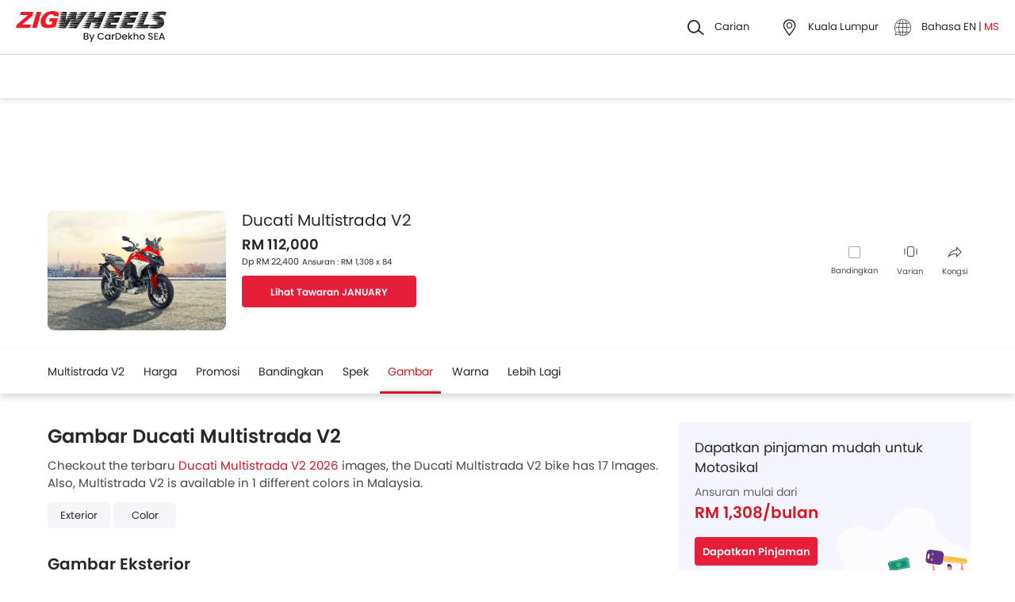

--- FILE ---
content_type: text/html; charset=UTF-8
request_url: https://www.zigwheels.my/ms/new-motorcycles/ducati/multistrada-v2/images
body_size: 46448
content:
<!DOCTYPE html>
<html lang="ms" xmlns="http://www.w3.org/1999/xhtml"  translate="no"  >
    <head>
        <meta charset="UTF-8"/>
        <meta name="viewport" content="width=device-width, initial-scale=1">
                    <link href="https://www.zigwheels.my/ms/new-motorcycles/ducati/multistrada-v2/images" rel="canonical"/>
                       
        <link href="https://www.zigwheels.my/2021/images/zigwheels/favicon.ico" type="image/x-icon"
              rel="icon"/>
        <link href="https://www.zigwheels.my/2021/images/zigwheels/favicon.ico" type="image/x-icon"
              rel="shortcut icon"/>

                            <link rel="alternate" hreflang="en" href="https://www.zigwheels.my/new-motorcycles/ducati/multistrada-v2/images"><link rel="alternate" hreflang="x-default" href="https://www.zigwheels.my/new-motorcycles/ducati/multistrada-v2/images"><link rel="alternate" hreflang="ms" href="https://www.zigwheels.my/ms/new-motorcycles/ducati/multistrada-v2/images">            
            <meta name="csrf-param" content="_csrf">
<meta name="csrf-token" content="pT7M1aQPaQpB2mONUS0xa1OqXW85uJwgngc3gN4jeyCdc5mKiUgreXayL6AhGQJZOfg-DHCIzxf7cX3G6Ws1bw==">
            <title>Gambar &amp; Kertas Dinding Yamaha Nmax 2020 - Foto Warna Nmax 2020</title>
            <link rel="preload" href="/2021/fonts/icomoon.ttf?wbwii8" as="font" type="font/ttf" crossorigin>
<link rel="preload" href="/2021/fonts/Poppins-Medium.woff2" as="font" type="font/woff2" crossorigin>
<link rel="preload" href="/2021/fonts/Poppins-Regular.woff2" as="font" type="font/woff2" crossorigin>
<link rel="preload" href="/2021/fonts/Poppins-SemiBold.woff2" as="font" type="font/woff2" fetchpriority="high" crossorigin>
            
            <link href="//www.googletagservices.com" rel="dns-prefetch"/>
            <link href="//ad.doubleclick.net" rel="dns-prefetch"/>
            <link href="//www.googleadservices.com" rel="dns-prefetch"/>
            <link href="//static.girnarsoft.com" rel="dns-prefetch"/>
                                                <link rel="amphtml" href="https://www.zigwheels.my/ms/new-motorcycles/ducati/multistrada-v2/images?amp=1" />
                            
            <meta property="og:title" content="Gambar &amp; Kertas Dinding Yamaha Nmax 2020 - Foto Warna Nmax 2020">
<meta name="description" content="Lihat gambar Ducati Multistrada V2 2026 @ Zigwheels - Lihat galeri foto motosikal yang merangkumi gambar setiap sisi motosikal seperti pandangan depan dan belakang, pandangan tepi. Periksa juga gambar unggulan lain dari Ducati Multistrada V2 2026">
<meta property="og:description" content="Lihat gambar Ducati Multistrada V2 2026 @ Zigwheels - Lihat galeri foto motosikal yang merangkumi gambar setiap sisi motosikal seperti pandangan depan dan belakang, pandangan tepi. Periksa juga gambar unggulan lain dari Ducati Multistrada V2 2026">
<meta property="og:image" content="https://imgcdn.zigwheels.my/medium/gallery/exterior/58/1869/ducati-multistrada-v2-79273.jpg">
<meta property="og:type" content="website">
<meta property="og:site_name" content="Zigwheels">
<meta property="og:url" content="https://www.zigwheels.my/ms/new-motorcycles/ducati/multistrada-v2/images">
<meta property="fb:app_id" content="">
<meta name="twitter:card" content="summary_large_image">
<meta name="twitter:site">
<meta name="twitter:creator">
<meta name="twitter:title" content="Gambar &amp; Kertas Dinding Yamaha Nmax 2020 - Foto Warna Nmax 2020">
<meta name="twitter:description" content="Lihat gambar Ducati Multistrada V2 2026 @ Zigwheels - Lihat galeri foto motosikal yang merangkumi gambar setiap sisi motosikal seperti pandangan depan dan belakang, pandangan tepi. Periksa juga gambar unggulan lain dari Ducati Multistrada V2 2026">
<meta name="twitter:image" content="https://imgcdn.zigwheels.my/medium/gallery/exterior/58/1869/ducati-multistrada-v2-79273.jpg">
<link href="https://www.zigwheels.my/manifest.json?lang=ms&amp;v=1" rel="manifest">
            
<script>
    var gd = {};
    gd.config = {
        baseUrl: "/",
        site_url: "https://www.zigwheels.my/",
        countryCode: "my",
        withSubCity: 0,
        financeUrl: "",
        businessUnit: "motorcycles",
        defaultBusinessUnit: "bikes",
        langCode: "ms",
        isdCode: "+60",
        defaultCity: "kuala-lumpur",
        defaultDisplayCity: "Kuala Lumpur",
        facebookAppId: "431251003897804",
        googleAppId: "823676775068-9bd9dmne8h50qdnlssj4panlnnbjmu5o.apps.googleusercontent.com",
        currencyCode: "RM",
        isSearchActive: 1,
        source: 'web',
        enquiryForm: 'https://enquiry.carbay.com',
        ucEnquiryForm: 'https://ucrf.carbay.com',
        noImage: "https://www.zigwheels.my/2021/images/1x1.png",
        widgetTracking: "Widget_Tracking",
        categorySlug: "bikes",
        controller: "model",
        action: "picture",
        urlBusinessUnit: "motorcycles"
    };
    gd.po = {
        'otp_countdown' : "Hantar Semula OTP Dalam {timeleft} saat",
        'billion' : "billion",
        'million' : "Juta",
        'trillion' : "trillion",
    }
    gd.url = (function () {
        pub = {
            goto: function (href) {
                window.location.href = href;
            },
            gotoWindow: function (href) {
                window.open(href, "_blank");
            }
        }
        return pub;
    })();
</script>
<script>
    var siteUrls = {
        newCarUrl: "https://www.zigwheels.my/ms/new-motorcycles",
        usedCarUrl: "",
        usedCityPriceUrl: "",
        pricePageUrl: "https://www.zigwheels.my/ms/new-motorcycles/brandSlug/modelSlug/price",
        pinCodeAddress: "/ajax/get-pincodes?lang=ms",
        brandCityDealer: "/ajax/get-brand-city-dealer?lang=ms",
        listingUrl: "https://www.zigwheels.my/ms/best-motorcycles",
        leadPageUrl: "https://www.zigwheels.my/new-cars-lead/lead?lang=ms",
        compareUrl: "https://www.zigwheels.my/ms/compare-motorcycles"
    };

    var notificationPermission = '';
    if (typeof Notification != 'undefined') {
        notificationPermission = Notification.permission;
    }
    if ('localStorage' in window && window.sessionStorage !== null && sessionStorage.getItem('original_location') == null) {
        sessionStorage.setItem('original_location', 'https://www.zigwheels.my/ms/new-motorcycles/ducati/multistrada-v2/images');
    }
    let originalLocation = sessionStorage.getItem('original_location');
    var dataLayer = [
        {
                        'platform_new': 'web',
                        'template_type_new': 'ModelPage',
                        'template_name_new': 'modelpage picturestab',
                        'model_type_new': 'current',
                        'is_dcb_availible_new': 'yes',
                        'is_offer_availible_new': 'yes',
                        'city_name_new': 'kuala lumpur',
                        'city_id_new': '1',
                        'compare_model_new': 'bmw-s-1000-xr, bmw-r-1250-gs, harley-davidson-pan-america-1250, triumph-tiger-1200, ktm-890-adventure',
                        'compare_model_id_new': '1194, 1634, 1729, 1360, 1879',
                        'vehicle_type_new': 'motorcycles',
                        'car_type_new': 'new',
                        'brand_new': 'ducati',
                        'model_new': 'ducati multistrada-v2',
                        'display_model_new': 'Ducati Multistrada V2',
                        'model_id_new': '1869',
                        'body_type_new': 'adventure touring motorcycles',
                        'price_segment_new': 'above-rm-100000',
                        'max_price_segment_new': '112000',
                        'min_price_segment_new': '112000',
                        'fuel_type_new': 'petrol',
                        'engine_capacity_new': '500-1000cc',
                        'transmission_type_new': 'manual',
                        'oemSlug': 'ducati',
                        'modelSlug': 'multistrada-v2',
                        'similar_models': '[{"name":"BMW S 1000 XR","slug":"bmw\/s-1000-xr"},{"name":"BMW R 1250 GS","slug":"bmw\/r-1250-gs"},{"name":"Harley-Davidson Pan America 1250","slug":"harley-davidson\/pan-america-1250"},{"name":"Triumph Tiger 1200","slug":"triumph\/tiger-1200"},{"name":"KTM 890 Adventure","slug":"ktm\/890-adventure"}]',
                        'oem_name': 'Ducati',
                        'model_name': 'Ducati Multistrada V2',
                        'model_image': 'https://imgcdn.zigwheels.my/medium/gallery/exterior/58/1869/ducati-multistrada-v2-79273.jpg',
                        'lead_enable': 'DCB_yes',
                        'variant_name': 'Standard',
                        'vehicle_segment': 'Adventure Touring',
                        'price_segment': '112000',
                        'fuel_type': 'petrol',
                        'transmission_type': 'manual',
                        'vehicle_type': 'bikes',
                        'page_type': 'PicturesTab',
                                                'country_id': 'Malaysia',
            'Language': 'ms',
            'source': 'web',
            'notification_status': notificationPermission,
                        'dcb_filled_for_model': 'no',
                        'city':'Kuala Lumpur (Default)',
            'original_location': originalLocation
        }
    ];
    
gd.searchConfig = {
    controllerAction: "model_picture",
    oemSlug: typeof dataLayer[0].oemSlug !== 'undefined' ? dataLayer[0].oemSlug : '',
    modelSlug: typeof dataLayer[0].modelSlug !== 'undefined' ? dataLayer[0].modelSlug : '',
};

</script>


<!--GA Tracking Script-->
<script>
    var myCb = function(fn) {
        if (typeof window.requestIdleCallback === 'function') {
            window.requestIdleCallback(function(){
                fn(); 
            });
            return;
        }
        fn();
    };
    myCb(function(){
        (function (w, d, s, l, i) {
            w[l] = w[l] || [];
            w[l].push({'gtm.start': new Date().getTime(), event: 'gtm.js'});
            var f = d.getElementsByTagName(s)[0],
                    j = d.createElement(s), dl = l != 'dataLayer' ? '&l=' + l : '';
            j.defer = true;
            j.src =
                    '//www.googletagmanager.com/gtm.js?id=' + i + dl;
            f.parentNode.insertBefore(j, f);
        })(window, document, 'script', 'dataLayer', 'GTM-5KVT5KQ');
    });
</script>


<style>﻿.compare-bottom-sticky .compare-to-card .card .vh-name,.compare-bottom-sticky .compare-to-card .card .vh-price,.compare-bottom-sticky .compare-to-card .vh-price,.list-interlinking li a,.card .vh-name,.btn-view-all,.breadcrumb{text-overflow:ellipsis;overflow:hidden;white-space:nowrap}.container:after,.main:after{visibility:hidden;display:block;font-size:0;content:" ";clear:both;height:0}.swipe-slide.basic>*{box-shadow:0 1px 4px 0 rgba(40,51,63,.16);-webkit-box-shadow:0 1px 4px 0 rgba(40,51,63,.16);-moz-box-shadow:0 1px 4px 0 rgba(40,51,63,.16);-ms-box-shadow:0 1px 4px 0 rgba(40,51,63,.16);position:relative}html,body{font-size:100%;font-family:poppins-regular,sans-serif;color:#24272c;font-size:14px;line-height:1.5}p{margin:0px 0px 0px 0px;line-height:1.5}a{color:#db151f}*{margin:0;padding:0;-webkit-touch-callout:none;-moz-touch-callout:none;-ms-touch-callout:none;-webkit-user-drag:none;-moz-user-drag:none;-ms-user-drag:none;-webkit-text-size-adjust:none;-webkit-highlight:none;-webkit-tap-highlight-color:rgba(0,0,0,0);box-sizing:border-box}body{margin:0 auto;background:#fff}a,body,h1,h2,h3,h4,h5,h6,li,p,ul,span{list-style:none;text-decoration:none;outline:none}.clearfix:after{visibility:hidden;display:block;font-size:0;content:" ";clear:both;height:0}img:not(.auto-height){max-width:100%;height:auto;outline:none}i{font-style:normal}.button,.button-cta,.card-link,.card-link2,body,button,input,select,textarea,a{outline:none}input,textarea{-webkit-user-select:auto;-khtml-user-select:auto;-moz-user-select:auto;-ms-user-select:auto;user-select:auto;resize:none}button::-moz-focus-inner{border:0}button:focus,[role=button]:focus{outline:none}input:-webkit-autofill{-webkit-box-shadow:0 0 0px 1000px #fff inset}input:not([type=range]),select{appearance:none;-webkit-appearance:none;-moz-appearance:none}select::-ms-expand{display:none}select:-moz-focusring{color:rgba(0,0,0,0);text-shadow:0 0 0 #000}table{width:100%;border-collapse:collapse}fieldset{border:0}h1,h2{font-weight:600}h3,h4,h5,h6,th,strong{font-weight:normal}input::-webkit-outer-spin-button,input::-webkit-inner-spin-button{-webkit-appearance:none;margin:0}input[type=number]{-moz-appearance:textfield}::-webkit-scrollbar{width:6px;height:6px}::-webkit-scrollbar-button{width:0}::-webkit-scrollbar-track-piece{background:rgba(36,39,44,.1);width:0}::-webkit-scrollbar-thumb{background:rgba(36,39,44,.2);border-radius:3px}@media only screen and (max-width: 768px){::-webkit-scrollbar{width:0;height:0px}}.m-xl{margin:24px}.m-xxl-t{margin-top:32px}.m-t-60{margin-top:60px}.p-y-60{padding:60px 0}.m-xl-t{margin-top:24px}.m-xl-b{margin-bottom:24px}.m-xl-l{margin-inline-start:24px}.m-xl-r{margin-inline-end:24px}.m-lg{margin:20px}.minus-m-lg{margin:-20px}.m-lg-t{margin-top:20px}.m-lg-b{margin-bottom:20px}.m-lg-l{margin-inline-start:20px}.m-lg-r{margin-inline-end:20px}.minus-m-lg-t{margin-top:-20px}.minus-m-lg-r{margin-inline-end:-20px}.minus-m-lg-l-r{margin-inline-start:-20px;margin-inline-end:-20px}.m-md{margin:16px}.m-md-t{margin-top:16px}.m-md-b{margin-bottom:16px}.m-md-l{margin-inline-start:16px}.m-md-r{margin-inline-end:16px}.minus-m-md-t{margin-top:-16px}.minus-m-md-l-r{margin-inline-start:-16px;margin-inline-end:-16px}.minus-m-md-l{margin-inline-start:-16px}.m-sm{margin:8px}.m-sm-t{margin-top:8px}.m-sm-b{margin-bottom:8px}.m-sm-l{margin-inline-start:8px}.m-sm-r{margin-inline-end:8px}.minus-m-sm-t{margin-top:-8px}.minus-m-sm-l-r{margin-inline-start:-8px;margin-inline-end:-8px}.m-xs{margin:4px}.m-xs-t{margin-top:4px}.m-xs-b{margin-bottom:4px}.m-xs-l{margin-inline-start:4px}.m-xs-r{margin-inline-end:4px}.minus-m-xs-l-r{margin-inline-start:-4px;margin-inline-end:-4px}.p-xl{padding:24px}.p-xl-t{padding-top:24px}.p-xl-b{padding-bottom:24px}.p-xl-l{padding-inline-start:24px}.p-xl-r{padding-inline-end:24px}.p-lg{padding:20px}.p-lg-t{padding-top:20px}.p-lg-b{padding-bottom:20px}.p-lg-l{padding-inline-start:20px}.p-lg-r{padding-inline-end:20px}.p-lg-l-r{padding-inline-start:20px;padding-inline-end:20px}.p-md{padding:16px}.p-md-t{padding-top:16px}.p-md-b{padding-bottom:16px}.p-md-l{padding-inline-start:16px}.p-md-r{padding-inline-end:16px}.p-md-l-r{padding-inline-end:16px;padding-inline-start:16px}.p-md-t-b{padding-top:16px;padding-bottom:16px}.p-sm{padding:8px}.p-sm-t{padding-top:8px}.p-sm-b{padding-bottom:8px}.p-sm-l{padding-inline-start:8px}.p-sm-r{padding-inline-end:8px}.p-xs{padding:4px}.p-xs-t{padding-top:4px}.p-xs-b{padding-bottom:4px}.p-xs-l{padding-inline-start:4px}.p-xs-r{padding-inline-end:4px}.m-0-t{margin-top:0}.m-0-b{margin-bottom:0}.p-0-b,.card-panel.p-0-b{padding-bottom:0}.p-0-t{padding-top:0}.p-l-0{padding-inline-start:0px}.p-t-0{padding-top:0}.p-t-0.btn-view-all{padding-top:0}.m-t-2{margin-top:2px}.m-l-20{margin-inline-start:-20px}.m-l-auto{margin-inline-start:auto}.m-r-auto{margin-inline-end:auto}.m-auto{margin-inline-start:auto;margin-inline-end:auto}.px-iframe-30{padding-inline-start:30px;padding-inline-end:30px}@media only screen and (max-width: 640px){.px-iframe-30{padding-inline-start:20px;padding-inline-end:20px}}.minus-m-lg-l{margin-inline-start:-20px}.m-auto{margin-inline-start:auto;margin-inline-end:auto}.m-btn-fixed{margin-bottom:72px}.p-xxl-r{padding-inline-end:40px}.p-xxl-l{padding-inline-start:40px}.p-xxl-t{padding-top:40px}.p-xxl-b{padding-bottom:40px}.p-0{padding:0px}.p-xxl-l-r{padding-inline-start:40px;padding-inline-end:40px}.p-xl-l-r{padding-inline-start:24px;padding-inline-end:24px}.block,.d-block{display:block}.d-hide,.hide{display:none}.inline-block{display:inline-block}.float-left{float:left}.float-right{float:right}.p-rel{position:relative}.p-absolute{position:absolute}.p-sticky{position:sticky}.p-fixed{position:fixed}.d-flex{display:flex}.d-inline-flex{display:inline-flex}.flex-wrap{flex-wrap:wrap}.justify-space-around{justify-content:space-around}.justify-space-between{justify-content:space-between}.justify-content-center{justify-content:center}.justify-content-end{justify-content:flex-end}.align-center{align-items:center}.align-end{align-items:flex-end}.align-start{align-items:flex-start}.flex-row{flex-direction:row}.flex-column{flex-direction:column}.flex-column-reverse{flex-direction:column-reverse}.flex-row-reverse{flex-direction:row-reverse}.overlay{position:fixed;left:0;top:0;right:0;bottom:0;background:rgba(36,39,44,.4);overflow:hidden;z-index:99}.o-hidden{overflow:hidden}.o-x-hidden{overflow-x:hidden}.o-scroll{overflow:auto}.v-middle{vertical-align:middle}.ic-whatsapp{height:16px;width:16px;background:url("/2021/images/fonts-png/WhatsApp.png") no-repeat;background-size:100%;display:inline-block;vertical-align:middle;transition:transform .4s ease,opacity .4s ease;will-change:transform,opacity}.error{color:red;display:block;margin-top:4px}.valid{color:green;display:block;margin-top:4px}.hidden{opacity:0;height:0;pointer-events:none;overflow:hidden;margin-bottom:0}.bg-grey{background:#f8f8f9}.image-bg-color{background:#f4f6f9}.bg-accent-light{background:#cdebfb}.border-bottom{border-bottom:1px solid rgba(36,39,44,.2)}.border-top{border-top:1px solid rgba(36,39,44,.2)}.border-right{border-right:1px solid rgba(36,39,44,.2)}.border{border:1px solid rgba(36,39,44,.2)}.border-dashed{border:1px dashed rgba(36,39,44,.2)}.border-top-dashed{border-top:1px dashed rgba(36,39,44,.2)}.border-top-dashed.color-black{border-color:#000}.border-light{border-color:rgba(36,39,44,.13)}.fixed-bottom{position:fixed;left:0;right:0;bottom:0;z-index:9}.transition{transition:all .3s linear}.pointer{cursor:pointer}.truncate{text-overflow:ellipsis;overflow:hidden;white-space:nowrap}.nowrap{white-space:nowrap}.sticky-top{position:sticky;left:0;right:0;top:0;z-index:11}.sticky-bottom{position:sticky;left:0;right:0;bottom:0;z-index:9}.icon-star-filled:before,.icon-star-empty:before,.icon-star-half:before{color:#f79712}.fixed-container{padding-top:56.25%;position:relative;background:#f0f1f3;overflow:hidden;background:#f4f6f9}.fixed-container img{width:100%;display:block;margin:0 auto;top:50%;left:0;position:absolute;transform:translateY(-50%)}.image-object-fit{height:140px;overflow:hidden}.image-object-fit img{object-fit:cover;height:inherit;background:#f4f6f9}.list-block li{line-height:40px;margin-bottom:4px}.list-block li.active{color:#db151f}.rounded{border-radius:8px;-webkit-border-radius:8px;-moz-border-radius:8px;-ms-border-radius:8px}.rounded-16{border-radius:16px;-webkit-border-radius:16px;-moz-border-radius:16px;-ms-border-radius:16px}.rounded-30{border-radius:30px;-webkit-border-radius:30px;-moz-border-radius:30px;-ms-border-radius:30px}.rounded-40{border-radius:40px;-webkit-border-radius:40px;-moz-border-radius:40px;-ms-border-radius:40px}.list-inline li,.list-inline>*{display:inline-block}.sub-footer .list-inline-two li{width:50%;padding:6px 6px 6px 15px;position:relative}.sub-footer .list-inline-two li::before{content:"•";font-weight:bold;font-size:20px;display:inline-block;vertical-align:middle;position:absolute;top:3px;left:0;opacity:.4}.sub-footer .list-inline-two li:hover a{color:#db151f}.sub-footer .list-inline-two li:hover::before{color:#db151f}.sub-footer .list-inline-two li a{color:#484848}.list-bullet{list-style:none}.list-bullet li::before{content:"•";color:#db151f;font-weight:bold;display:inline-block;font-size:20px;line-height:13px;vertical-align:middle}.icon-tick:before{color:#30b38a}.footer-margin{margin-bottom:64px}.t-green{color:#019e43}.linkOpt::before{content:attr(data-before);margin-inline-end:3px}.body__overview{overflow-y:hidden}.w-100{width:100%}.w-50{width:50%}.bg-light{background-color:#f1f6fa}.bg-light.shadow-dark{box-shadow:0 0 0 0}.bg-ads,.bg-media{background-color:rgba(219,21,31,.05)}.bg-ads.shadow-dark,.bg-media.shadow-dark{box-shadow:0 0 0 0}.bg-ads .bg-ads,.bg-ads .write-review-banner,.bg-media .bg-ads,.bg-media .write-review-banner{background-color:rgba(0,0,0,0)}.bg-ads.card-rounded,.bg-media.card-rounded{background-color:rgba(219,21,31,.05)}.bg-transparent{background-color:rgba(0,0,0,0)}.bg-grey{background:#f8f8f9}.bg-grey.shadow-dark{box-shadow:0 0 0 0}.bg-white{background:#fff}.bg-white.shadow-dark{box-shadow:0 0 0 0}.header-height{height:56px}.expired{background:rgba(238,71,71,.1);color:#ee4747;font-size:10px;font-family:poppins-semibold,sans-serif;line-height:16px;border-radius:8px;padding:0 10px;display:inline-block}.tag-featured{text-transform:uppercase;font-size:11px;font-family:poppins-semibold,sans-serif,sans-serif;border:1px solid rgba(36,39,44,.2);border-radius:3px;-webkit-border-radius:3px;-moz-border-radius:3px;-ms-border-radius:3px;padding:4px}.tag-chip{text-transform:uppercase;font-size:11px;border-radius:11px;-webkit-border-radius:11px;-moz-border-radius:11px;-ms-border-radius:11px;padding:2px 11px;color:#3263d3;line-height:20px;background:#f5f7ff;display:inline-block;position:absolute;right:8px;top:8px}.tag-offer{padding:0px 10px;position:absolute;left:10px;top:10px;color:#30b38a;text-align:center;font-size:12px;background:#f1fffb;border-radius:20px;-webkit-border-radius:20px;-moz-border-radius:20px;-ms-border-radius:20px}.tag-offer b{font-family:poppins-semibold,sans-serif;font-weight:normal}.videos .card-image{padding-top:56.25%}.videos .card-image>*{position:absolute;left:0;right:0;top:0;bottom:0;width:100%;height:100%}.image-wrapper{overflow:hidden;background:#f4f6f9;position:relative}.image-wrapper img{object-fit:cover;height:inherit}.author-img img{border-radius:50%;-webkit-border-radius:50%;-moz-border-radius:50%;-ms-border-radius:50%}iframe{border:none}#recommended-vehicle .shadow-dark:last-child{margin-bottom:16px}.border-radius-6{border-radius:6px;-webkit-border-radius:6px;-moz-border-radius:6px;-ms-border-radius:6px}.border-radius-10{border-radius:10px;-webkit-border-radius:10px;-moz-border-radius:10px;-ms-border-radius:10px}.border-radius-20{border-radius:20px;-webkit-border-radius:20px;-moz-border-radius:20px;-ms-border-radius:20px}.border-radius-12{border-radius:12px;-webkit-border-radius:12px;-moz-border-radius:12px;-ms-border-radius:12px}.rotate-minus-90{transform:rotate(-90deg)}.rotate-90{transform:rotate(90deg)}.rotate-180{transform:rotate(180deg)}.rotate-minus-180{transform:rotate(-180deg)}.variant-selector{position:relative;padding-inline-end:40px}.variant-selector.popup-trigger{display:block}.variant-selector i{position:absolute;right:16px;top:50%;transform:translateY(-50%) rotate(-90deg)}.all-td-block td{display:block}.all-td-block td.d-flex{display:flex}.word-break{word-break:break-word}@media only screen and (max-width: 768px){.wap-hidden{display:none}}.bg-media-2{background-color:#fcf3f2}.min-height-18{min-height:18px}.min-height-21{min-height:21px}@font-face{font-family:"icomoon";src:url("/2021/fonts/icomoon.eot?3fn96h");src:url("/2021/fonts/icomoon.eot?3fn96h#iefix") format("embedded-opentype"),url("/2021/fonts/icomoon.ttf?3fn96h") format("truetype"),url("/2021/fonts/icomoon.woff?3fn96h") format("woff"),url("/2021/fonts/icomoon.svg?3fn96h#icomoon") format("svg");font-weight:normal;font-style:normal;font-display:block}[class^=icon-],[class*=" icon-"]{font-family:"icomoon";speak:never;font-style:normal;font-weight:normal;font-variant:normal;text-transform:none;line-height:1;-webkit-font-smoothing:antialiased;-moz-osx-font-smoothing:grayscale}.icon-recent:before{content:""}.icon-calender:before{content:""}.icon-copy:before{content:""}.icon-email:before{content:""}.icon-reset:before{content:""}.icon-mobile:before{content:""}.icon-review:before{content:""}.icon-specs:before{content:""}.icon-variable:before{content:""}.icon-like-filled:before{content:""}.icon-download:before{content:""}.icon-price:before{content:""}.icon-fuel:before{content:""}.icon-sort:before{content:""}.icon-filter:before{content:""}.icon-brand:before{content:""}.icon-mail:before{content:""}.icon-location:before{content:""}.icon-similar:before{content:""}.icon-info:before{content:""}.icon-offer:before{content:""}.icon-mike:before{content:""}.icon-trending:before{content:""}.icon-language:before{content:""}.icon-play:before{content:""}.icon-compare:before{content:""}.icon-variants:before{content:""}.icon-my-account:before{content:""}.icon-comment:before{content:""}.icon-back:before{content:""}.icon-share-2:before{content:""}.icon-share:before{content:""}.icon-heart-filled:before{content:""}.icon-heart-blank:before{content:""}.icon-star-empty:before{content:""}.icon-star-filled:before{content:""}.icon-star-half:before{content:""}.icon-undo:before{content:""}.icon-undo2:before{content:""}.icon-like:before{content:""}.icon-dislike:before{content:""}.icon-search:before{content:""}.icon-close:before{content:""}.icon-tick:before{content:""}.icon-arrow-left:before{content:""}.icon-gps:before{content:""}.icon-edit:before{content:""}.icon-call:before{content:""}.icon-bars:before{content:""}.icon-location-2:before{content:""}.icon-gallery:before{content:""}.icon-dislike-filled:before{content:""}.icon-plus:before{content:""}.icon-minus:before{content:"";color:rgba(0,0,0,.5)}.icon-sorry:before{content:""}@font-face{font-family:"poppins-medium";src:url("/2021/fonts/Poppins-Medium.woff2") format("woff2");font-weight:500;font-style:normal;font-display:swap}@font-face{font-family:"poppins-regular";src:url("/2021/fonts/Poppins-Regular.woff2") format("woff2");font-weight:normal;font-style:normal;font-display:swap}@font-face{font-family:"poppins-semibold";src:url("/2021/fonts/Poppins-SemiBold.woff2") format("woff2");font-weight:600;font-style:normal;font-display:swap}.container,.main{width:1160px;margin:0 auto;position:relative;max-width:100%}.container .col-2,.main .col-2{float:left;width:800px;padding-inline-end:20px}.container .col-2.center,.main .col-2.center{margin:0 auto;float:none}.container .col-1,.main .col-1{float:right;width:360px}.blog-container{max-width:800px;margin:0 auto}.layout-full .container{width:1260px}.layout-listing .container{width:1260px}.layout-listing .container .col-1{width:300px;float:left}.layout-listing .container .col-2{width:960px;float:right;padding-inline-start:30px}.body-blackout{position:fixed;z-index:1010;left:0;top:0;right:0;bottom:0;background-color:rgba(0,0,0,.65);display:none;overflow:hidden}.body-blackout.is-blacked-out{display:block}.popup-trigger{display:inline-block}.popup-modal{background-color:#fff;padding:20px;opacity:0;pointer-events:none;transition:all .3s linear;z-index:9999;position:fixed;overflow:auto;display:none}.popup-modal.center{left:50%;top:50%;transform:translate(-50%, -50%);position:fixed;max-height:90vh}.popup-modal.top{left:0;right:0;top:0;max-height:90vh}.popup-modal.top.card{border-top-right-radius:0;border-top-left-radius:0}.popup-modal.bottom{left:0;right:0;bottom:0;max-height:67vh;transform:translateY(67vh);display:block;opacity:1;padding-top:0}.popup-modal.bottom.card{border-bottom-right-radius:0;border-bottom-left-radius:0}.popup-modal.bottom .popup-modal-close{right:0}.popup-modal.bottom .popup-modal-close.r-lg{right:20px}.popup-modal.bottom.is--visible{transform:translateY(0)}.popup-modal.bottom.is--visible{transform:translateY(0)}.popup-modal.full{left:0;top:0;right:0;bottom:0;max-height:100vh;overflow:auto}.popup-modal.is--visible{opacity:1;pointer-events:auto;display:block}.popup-modal-close{position:absolute;right:20px;top:20px;line-height:21px}.popup-modal-close.icon-close{font-size:10px}.popup-modal-close.icon-arrow-left{right:auto;left:0;top:0;position:relative;display:block;margin-bottom:20px}header.site-header{background:#fff;height:68px;z-index:99;padding-inline-start:20px;padding-inline-end:20px;display:flex;justify-content:space-between;align-items:center;font-size:13px;position:static;left:0;right:0;top:-68px;transition:all .3s ease;will-change:bottom}header.site-header .logo img{display:block}header.site-header .cityslectwrap,header.site-header button{cursor:pointer}header.site-header a{color:#24272c}header.site-header i{margin-inline-end:10px;font-size:21px;vertical-align:middle;display:inline-block}header.site-header i .badge-sq{position:absolute;top:-8px;right:-8px;width:17px;height:17px;line-height:17px;border-radius:6px;color:#fff;display:inline-block;background-color:#e61e3a}header.site-header>*:last-child{display:flex;justify-content:space-between;align-items:center}header.site-header>*:last-child>div{margin-inline-start:20px}header.site-header>*:last-child>div:first-child{margin-inline-start:0;margin-inline-end:20px}header.site-header>*:last-child>div:hover{color:#000}header.site-header>*:last-child>div:hover i{color:#000}header.site-header>*:last-child .cityslectwrap{max-width:178px}header.site-header .language .active{color:#db151f}header.site-header .language.dropdown{position:relative;cursor:pointer}header.site-header .language.dropdown .dropdown-content{position:absolute;background-color:#fff;min-width:118px;z-index:99;box-shadow:0 1px 4px 0 rgba(0,0,0,.1);left:0px;right:0px;display:none}header.site-header .language.dropdown .dropdown-content a{display:block;border-bottom:2px solid rgba(0,0,0,.04);line-height:40px;padding:0px 16px}header.site-header .language.dropdown .dropdown-content a:hover{color:#db151f}header.site-header .language.dropdown:hover .dropdown-content{display:block}.searchbox{display:inline-block;vertical-align:middle;width:460px;height:48px;position:relative;box-shadow:0 1px 4px 0 rgba(0,0,0,.1);border-radius:4px;-webkit-border-radius:4px;-moz-border-radius:4px;-ms-border-radius:4px;box-sizing:border-box}.searchbox .searchbtn{color:#fff;width:125px;line-height:50px;border:0;background-color:#24272c;position:absolute;top:-1px;right:-1px;border-radius:0 4px 4px 0;-webkit-border-radius:0 4px 4px 0;-moz-border-radius:0 4px 4px 0;-ms-border-radius:0 4px 4px 0;transition:all .4s ease-in-out;-webkit-transition:all .4s ease-in-out;-moz-transition:all .4s ease-in-out}.searchbox input{width:100%;height:48px;line-height:48px;background:#f5f5f6;box-sizing:border-box;padding:12px 140px 12px 44px;border:0;position:relative;border-radius:4px;-webkit-border-radius:4px;-moz-border-radius:4px;-ms-border-radius:4px}.searchbox .icon-search{position:absolute;left:13px;font-size:16px;top:50%;transform:translateY(-50%);z-index:1}.gr-header.show-header{top:0;position:sticky}.gr-header.show-header~.navwrap{top:68px;z-index:13}.gr-header.show-header~.navwrap .stickylogo{display:none}.gr-header.toggle-top{position:sticky;top:-68px}.model-nav.show-header{position:sticky;top:68px}.modal-city{background:#f8f8f9;text-align:center}.modal-city .searchtitle{font-size:30px;text-align:center;color:#24272c;line-height:36px}.modal-city .input-city{border-radius:4px;-webkit-border-radius:4px;-moz-border-radius:4px;-ms-border-radius:4px;height:48px;background:#fff;border:solid 1px rgba(36,39,44,.2);width:100%;box-sizing:border-box;font-size:14px;text-align:start;color:rgba(36,39,44,.7);padding:0 20px;width:686px;margin:23px auto 31px;position:relative}.modal-city .input-city:hover,.modal-city .input-city.input:focus{background-image:none}.modal-city .cityiconblock{text-align:center}.modal-city .cityiconblock.cityheight li{height:auto;min-height:55px}.modal-city .cityiconblock.cityheight li .iconhold{display:none}.modal-city .cityiconblock li{display:inline-block;vertical-align:middle;width:12%;height:140px;transition:all .3s ease-in 0s;-webkit-transition:all .3s ease-in 0s;-moz-transition:all .3s ease-in 0s;box-sizing:border-box;position:relative;font-family:poppins-semibold,sans-serif,sans-serif;font-size:16px;line-height:19px;font-weight:500}.modal-city .cityiconblock li:before{content:"";position:absolute;top:0;right:0;bottom:0;left:0;border-radius:4px;-webkit-border-radius:4px;-moz-border-radius:4px;-ms-border-radius:4px;transition-duration:.3s;transition-property:top,right,bottom,left}.modal-city .cityiconblock li:hover:before{top:-2px;right:-10px;bottom:-2px;left:-10px;z-index:1;background:#fff;box-shadow:0 2px 8px 0 rgba(0,0,0,.2);-webkit-box-shadow:0 2px 8px 0 rgba(0,0,0,.2);-moz-box-shadow:0 2px 8px 0 rgba(0,0,0,.2);-ms-box-shadow:0 2px 8px 0 rgba(0,0,0,.2);border:0}.modal-city .cityiconblock li:hover i{color:#db151f}.modal-city .cityiconblock li a{display:block;width:100%;height:100%;text-align:center;padding:18px 10px;box-sizing:border-box;position:relative;z-index:1;color:#24272c}.autocomplete-suggestions{max-height:242px;overflow-y:auto;background:#fff;border:1px solid rgba(36,39,44,.2);border-radius:4px;-webkit-border-radius:4px;-moz-border-radius:4px;-ms-border-radius:4px;box-shadow:0 4px 12px 0 rgba(0,0,0,.2);-webkit-box-shadow:0 4px 12px 0 rgba(0,0,0,.2);-moz-box-shadow:0 4px 12px 0 rgba(0,0,0,.2);-ms-box-shadow:0 4px 12px 0 rgba(0,0,0,.2);position:absolute;left:0;top:48px;width:100%;z-index:9999;display:none}.autocomplete-suggestions>*{padding:10px 15px;overflow:hidden;text-overflow:ellipsis;white-space:nowrap;height:48px;line-height:26px;box-sizing:border-box;-webkit-box-sizing:border-box;-moz-box-sizing:border-box;border-top:1px solid rgba(36,39,44,.2);text-align:start;font-size:14px;border-left:4px solid rgba(0,0,0,0);transition:all .2s;cursor:pointer}.autocomplete-suggestions>*:first-child{border-top:0}.autocomplete-suggestions>*.selected{background:#f8f8f9;border-left:4px solid #db151f}.autocomplete-suggestions>* i{margin-inline-end:16px;vertical-align:middle}.autocomplete-suggestions>* i::before{color:#484848;font-size:18px}.autocomplete-suggestions.js-ask-question,.autocomplete-suggestions.z-index-3{z-index:3}.navwrap{position:sticky;top:0;left:0;right:0;z-index:11;padding-inline-start:20px;padding-inline-end:20px;background:#fff;border-top:1px solid rgba(36,39,44,.2);box-shadow:0px 2px 6px 0 rgba(36,39,44,.15);height:56px;transition:all .3s ease}nav.gsm_hWrap{text-align:center;position:relative}nav.gsm_hWrap .nav{display:inline-block;vertical-align:middle}nav.gsm_hWrap .nav>li{margin:0 4px;text-align:start}nav.gsm_hWrap .nav>li:first-child{margin-inline-start:0}nav.gsm_hWrap .nav>li>a,nav.gsm_hWrap .nav>li>span{padding:0 5px}nav.gsm_hWrap ul{padding:0;margin:0;list-style:none}nav.gsm_hWrap ul li{float:left}nav.gsm_hWrap ul>li{display:inline-block;position:relative;line-height:50px;margin:0 10px;border-top:4px solid rgba(0,0,0,0);box-sizing:border-box}nav.gsm_hWrap ul>li.ad-link>a,nav.gsm_hWrap ul>li.ad-link>span{background:#db151f !important;color:#fff !important}nav.gsm_hWrap ul>li.ad-link>a .gsm_caretRight,nav.gsm_hWrap ul>li.ad-link>span .gsm_caretRight{border-color:rgba(0,0,0,0) rgba(0,0,0,0) rgba(0,0,0,0) #fff !important}nav.gsm_hWrap ul>li.ad-link>ul{background:rgba(0,0,0,0);width:auto;cursor:default}nav.gsm_hWrap ul>li.ad-link>ul li{background:rgba(0,0,0,0)}nav.gsm_hWrap ul>li.ad-link>ul li a,nav.gsm_hWrap ul>li.ad-link>ul li span{padding:0}nav.gsm_hWrap ul>li.ad-link>ul li a img,nav.gsm_hWrap ul>li.ad-link>ul li span img{width:100%;display:block}nav.gsm_hWrap ul>li.ad-link .ad-slot-panel{background:#fff;width:250px;padding:10px;margin-inline-start:3px;border:1px solid rgba(0,0,0,.1);transition:all .2s;box-shadow:0 4px 12px 0 rgba(0,0,0,.2);-webkit-box-shadow:0 4px 12px 0 rgba(0,0,0,.2);-moz-box-shadow:0 4px 12px 0 rgba(0,0,0,.2);-ms-box-shadow:0 4px 12px 0 rgba(0,0,0,.2);border-radius:4px;-webkit-border-radius:4px;-moz-border-radius:4px;-ms-border-radius:4px;position:relative}nav.gsm_hWrap ul>li.ad-link .ad-slot-panel a.block{border-left:0}nav.gsm_hWrap ul>li.ad-link .ad-slot-panel a.btn-line{color:#db151f;border-left:1px solid #db151f;font-size:15px}nav.gsm_hWrap ul>li.ad-link .ad-slot-panel a.btn-line:hover{color:#fff}nav.gsm_hWrap ul>li.ad-link .tag-featured{left:auto;top:4px;right:4px;position:absolute;line-height:14px;background:rgba(219,21,31,.8);color:#fff;width:auto}nav.gsm_hWrap ul>li ul li{margin:0;line-height:50px}nav.gsm_hWrap ul>li ul li:hover>a,nav.gsm_hWrap ul>li ul li:hover>span{background:#fff}nav.gsm_hWrap ul>li ul li.subactive>a,nav.gsm_hWrap ul>li ul li.subactive>span{border-color:#db151f;color:#24272c}nav.gsm_hWrap ul>li li a,nav.gsm_hWrap ul>li li span{color:#484848;text-transform:none;font-size:12px}nav.gsm_hWrap ul>li a,nav.gsm_hWrap ul>li span{padding:0 10px;font-size:12px;text-decoration:none;color:#24272c;text-transform:uppercase;display:block;cursor:pointer}nav.gsm_hWrap ul>li:hover{border-top:4px solid #db151f}nav.gsm_hWrap ul>li:hover>a,nav.gsm_hWrap ul>li:hover>span{color:#db151f}nav.gsm_hWrap ul>li:hover li>a:before,nav.gsm_hWrap ul>li:hover li>span:before{display:none}nav.gsm_hWrap ul>li:hover>ul{top:50px;visibility:visible}nav.gsm_hWrap ul>li:hover>ul>li{border-top:2px solid rgba(36,39,44,.04);width:100%;height:50px;opacity:1}nav.gsm_hWrap ul>li:hover>ul>li:last-child{border-bottom:0}nav.gsm_hWrap ul>li:hover>ul>li:last-child:hover>a,nav.gsm_hWrap ul>li:hover>ul>li:last-child:hover>span{border-bottom-left-radius:4px;border-bottom-right-radius:4px}nav.gsm_hWrap ul>li>ul{position:absolute;left:0;visibility:hidden;background:#fff;top:50px;z-index:5;width:260px;border-radius:4px;-webkit-border-radius:4px;-moz-border-radius:4px;-ms-border-radius:4px;box-shadow:0 0 6px 0 rgba(0,0,0,.14);z-index:99}nav.gsm_hWrap ul>li>ul ul{left:0;margin-inline-start:0}nav.gsm_hWrap ul>li>ul li{height:0;opacity:0;position:relative;clear:both;float:left;background:hsla(0,0%,100%,.2);-webkit-transition:height .2s ease,opacity .2s ease;-moz-transition:height .2s ease,opacity .2s ease;-o-transition:height .2s ease,opacity .2s ease;transition:height .2s ease,opacity .2s ease}nav.gsm_hWrap ul>li>ul li a,nav.gsm_hWrap ul>li>ul li span:not(.btn-line){width:100%;display:block;border-left:4px solid rgba(0,0,0,0)}nav.gsm_hWrap ul>li>ul li ul li{height:0;box-shadow:0 0 0 0 rgba(0,0,0,.2);-webkit-box-shadow:0 0 0 0 rgba(0,0,0,.2);-moz-box-shadow:0 0 0 0 rgba(0,0,0,.2);-ms-box-shadow:0 0 0 0 rgba(0,0,0,.2)}nav.gsm_hWrap ul>li>ul li:hover ul{background:#fff;opacity:1;visibility:visible;top:0}nav.gsm_hWrap ul>li>ul li:hover ul.nav-bottom{top:0;bottom:auto}nav.gsm_hWrap ul>li>ul li:hover>ul>li{height:46px}nav.gsm_hWrap ul>li>ul>li:first-child:hover{border-top-left-radius:4px;-webkit-border-top-left-radius:4px;-moz-border-top-left-radius:4px}nav.gsm_hWrap ul>li>ul>li ul{left:100%;top:0;opacity:0;visibility:hidden;box-shadow:0 0 2px 0 rgba(0,0,0,.5);-webkit-box-shadow:0 0 2px 0 rgba(0,0,0,.5);-moz-box-shadow:0 0 2px 0 rgba(0,0,0,.5);-ms-box-shadow:0 0 2px 0 rgba(0,0,0,.5)}nav.gsm_hWrap ul>li:last-child>ul:not(.submenu-ul),nav.gsm_hWrap ul>li:nth-last-child(2)>ul:not(.submenu-ul){left:auto;right:0}nav.gsm_hWrap ul>li:last-child>ul:not(.submenu-ul)>li ul,nav.gsm_hWrap ul>li:nth-last-child(2)>ul:not(.submenu-ul)>li ul{left:auto;right:100%}nav.gsm_hWrap ul>li.elc-vh a,nav.gsm_hWrap ul>li.elc-vh span{color:#019e43}nav.gsm_hWrap ul>li.elc-vh .gsm_caret{border-color:#019e43 rgba(0,0,0,0) rgba(0,0,0,0) rgba(0,0,0,0)}nav.gsm_hWrap .gsm_caret{border-width:6px 5px 0 5px;border-style:solid;border-color:#24272c rgba(0,0,0,0) rgba(0,0,0,0) rgba(0,0,0,0);width:0;height:0;margin:-1px 0 0 4px;display:inline-block;vertical-align:middle}nav.gsm_hWrap .city-nav{padding-top:16px;cursor:pointer}nav.gsm_hWrap .city-nav>*{vertical-align:middle}nav.gsm_hWrap .city-nav .icon-location{font-size:18px}nav.gsm_hWrap .stickylogo{position:absolute;left:10px;transform:translateX(-65px) translateY(-50%);top:50%;transition:all .4s ease-in-out;-webkit-transition:all .4s ease-in-out;opacity:0;display:block}nav.gsm_hWrap .stickylogo img{width:120px;display:block}nav.gsm_hWrap.gssticky .stickylogo{transform:translateX(0) translateY(-50%);opacity:1}nav.gsm_hWrap .gsm_caretRight{border-width:6px 0 5px 5px;border-style:solid;border-color:rgba(0,0,0,0) rgba(0,0,0,0) rgba(0,0,0,0) #24272c;width:0;height:0;margin:16px 15px 0;display:inline-block;vertical-align:middle;float:right}nav.gsm_hWrap.gsm_hWrap ul li ul.navsubmenu li:hover ul{top:-1px;bottom:inherit}@media only screen and (max-width: 75em){.nav li:last-child>ul:not(.submenu-ul),.nav li:nth-last-child(2)>ul:not(.submenu-ul),.nav li:nth-last-child(3)>ul:not(.submenu-ul){left:auto;right:0}.nav li a,.nav li span{font-size:12px !important}.gsm_hWrap .city-nav{padding-top:0;padding-bottom:16px}}footer{background:#fff;border-top:1px solid rgba(36,39,44,.2);font-size:12px}footer>*:first-child{background:url(/2021/images/footer-bg.png) no-repeat center bottom;padding:36px 0 50px}footer>*:first-child.lazy{background-image:none}footer>*:first-child>ul{display:flex;align-items:flex-start;justify-content:space-between;line-height:2.38}footer>*:first-child>ul a{color:#24272c}footer>*:first-child>ul li ul li:first-child{font-family:poppins-semibold,sans-serif;margin-bottom:10px;text-transform:uppercase}footer>*:nth-child(2){background:#24272c;height:58px;line-height:58px;color:#a9aaad}footer>*:nth-child(2) ul{display:flex;align-items:center;justify-content:space-between}footer .app-store-icn{opacity:.7}footer .app-store-icn:hover{opacity:1}footer .similer-sites-link span{min-width:125px;display:inline-block}footer .similer-sites-link span img{height:11px;width:20px;margin-inline-end:10px}footer .similer-sites-link span:nth-child(2):before,footer .similer-sites-link span:nth-child(3):before{color:rgba(36,39,44,.44);display:inline-block;margin:0 5px;content:"|"}footer .socil-link{height:24px;width:24px;margin-inline-start:6px;transition:all .4s ease-in-out;-webkit-transition:all .4s ease-in-out;-moz-transition:all .4s ease-in-out;border-radius:100%;-webkit-border-radius:100%;-moz-border-radius:100%;-ms-border-radius:100%;background:#fff;float:left;text-align:center;display:block;vertical-align:middle;line-height:24px;filter:grayscale(100%);opacity:1}footer .socil-link:first-child{margin-inline-start:0}footer .socil-link:hover{filter:grayscale(0)}footer .socil-link i,footer .socil-link img{width:14px;height:14px;background-size:100%;vertical-align:middle;line-height:14px;filter:initial}footer ul li:hover span{cursor:pointer}.copyright-sec{background-color:#fff}.copyright-sec img{max-height:31px}.cardekho-sea img{margin-left:40px}.breadcrumb{line-height:10px}.breadcrumb li{display:inline;padding-inline-end:8px;position:relative;text-transform:capitalize;font-size:10px;vertical-align:middle}.breadcrumb li.active{display:inline}.breadcrumb li a{color:#db151f}.breadcrumb li::after{position:absolute;right:2px;top:50%;content:"›";display:block;height:10px;margin-top:-5px}.breadcrumb li:last-child{color:#24272c}.breadcrumb li:last-child::after{content:""}.button,.btn-line,.btn-solid{height:48px;line-height:48px;text-align:center;font-size:15px;font-family:poppins-semibold,sans-serif;border-radius:4px;-webkit-border-radius:4px;-moz-border-radius:4px;-ms-border-radius:4px;display:inline-block;border:1px solid rgba(0,0,0,0)}.button.btn-mini,.btn-mini.btn-line,.btn-mini.btn-solid{height:40px;line-height:40px;font-size:12px}.button.width-auto,.width-auto.btn-line,.width-auto.btn-solid{width:auto;padding-inline-start:20px;padding-inline-end:20px;min-width:140px}.btn-view-all{padding-top:16px;font-size:12px;font-family:poppins-semibold,sans-serif;text-transform:uppercase;letter-spacing:.6px;display:block;border:0;border-bottom:0;color:#db151f;cursor:pointer}.btn-view-all.border-0{border:none}.btn-view-all.p-0-t{padding-top:0}.btn-view-all.border-0{border:none}.btn-view-all:after{font-family:"icomoon";content:"";display:inline-block;transform:rotate(180deg);font-size:10px;line-height:16px;margin-inline-start:4px}.btn-view-all.arrow-down:after{transform:rotate(-90deg);margin-inline-start:8px}.btn-view-all.arrow-up:after{transform:rotate(90deg);margin-inline-start:8px}.btn-view-all.btn-line{height:36px;line-height:36px;align-items:center;justify-content:center;border:1px solid #db151f;color:#db151f;margin-top:20px;padding-top:0;max-width:360px;margin-inline-start:auto;margin-inline-end:auto;padding-inline-start:3px}.btn-view-all.btn-line.btn-more{color:#e61e3a;border-color:#e61e3a;border-radius:34px}.btn-view-all.btn-line.btn-more:hover{background-color:#e61e3a;color:#fff}.btn-view-all.btn-grey{border:1px solid #484848;color:#28333f}.btn-view-all span{white-space:nowrap;text-overflow:ellipsis;overflow:hidden;display:inline-block;vertical-align:middle;max-width:calc(100% - 20px)}.btn-view-all.hide{display:none}.btn-solid{background:#e61e3a;width:100%;color:#fff}.btn-solid.bg-accent{background:#db151f}.btn-solid.bg-primary{background:#24272c}.btn-solid.btn-accent-light{background:rgba(219,21,31,.1);color:#24272c}.btn-solid.width-auto{width:auto}.btn-solid .icon-back{font-size:9px;vertical-align:middle;padding-inline-end:4px}.btn-solid:disabled,.btn-solid[disabled]{background-color:#d8d8d8}.btn-solid.download i{vertical-align:middle}button:disabled,button[disabled],a:disabled,a[disabled]{background-color:#d8d8d8;cursor:default}button:disabled:hover,button[disabled]:hover,a:disabled:hover,a[disabled]:hover{box-shadow:none}.btn-whatsapp{border:1px solid #63b161;width:48px;display:inline-flex;align-items:center;justify-content:center;vertical-align:middle;min-width:48px;color:#63b161;background-color:#fff}.btn-whatsapp .ic-whatsapp{width:18px;height:18px;background-size:100%}.btn-whatsapp.large{width:100%;color:#63b161;font-size:14px}.btn-whatsapp.large .ic-whatsapp{margin-inline-end:6px}.btn-whatsapp.bg-whatsapp{background-color:#63b161;color:#fff;transition:transform .4s ease,opacity .4s ease;will-change:transform,opacity}.btn-whatsapp.bg-whatsapp .ic-whatsapp{background:url("/2021/images/whatsapp.svg") no-repeat center}.btn-whatsapp.bg-whatsapp:hover{background-color:#fff;color:#63b161}.whatsapp-fixed{left:auto;right:20px;bottom:20px}.whatsapp-fixed .btn-whatsapp{border-radius:50%;-webkit-border-radius:50%;-moz-border-radius:50%;-ms-border-radius:50%}.btn-view-fixed{position:absolute;right:0;top:0;line-height:24px;padding-top:0}.btn-view-fixed.btn-view-all:after{line-height:24px;position:relative;top:-1px}.btn-fixed-bottom{background:#fff;padding:8px 20px;box-shadow:0 -2px 8px 0 rgba(36,39,44,.1);-webkit-box-shadow:0 -2px 8px 0 rgba(36,39,44,.1);-moz-box-shadow:0 -2px 8px 0 rgba(36,39,44,.1);-ms-box-shadow:0 -2px 8px 0 rgba(36,39,44,.1);border-radius:1px 1px 0 0;-webkit-border-radius:1px 1px 0 0;-moz-border-radius:1px 1px 0 0;-ms-border-radius:1px 1px 0 0;position:sticky;left:0;height:64px;right:0;bottom:0;z-index:10;transform:translateY(64px);transition:transform .4s ease,opacity .4s ease;will-change:transform,opacity}.btn-fixed-bottom.p-sticky{transform:translateY(0)}.btn-fixed-bottom.p-fixed{position:fixed;transform:translateY(0)}.btn-fixed-bottom>.btn-mini{height:36px;line-height:36px}.lead-form .btn-fixed-bottom{transform:translateY(0px);box-shadow:0 0 0}.btn-line{border:1px solid #e61e3a;color:#e61e3a;width:100%}.btn-line.grey{border:1px solid rgba(36,39,44,.2);color:#24272c;background-color:rgba(0,0,0,0)}.btn-line .icon-call:before{color:#30b38a}.btn-line.btn-more{width:fit-content;padding-inline-start:18px;padding-inline-end:18px;margin-inline-start:auto;margin-inline-end:auto;height:28px;line-height:28px;display:block}.btn-line.btn-more.btn-curved{border-radius:18px;-webkit-border-radius:18px;-moz-border-radius:18px;-ms-border-radius:18px}.btn-line.btn-more.hide{display:none}.btn-line.btn-accent{border-color:#db151f;color:#db151f}.cta-with-call{position:relative}.cta-with-call>*{vertical-align:middle}.cta-with-call .btn-solid{width:calc(100% - 60px)}.cta-with-call .btn-call{margin-inline-start:4px}.tab-chips,.features-chips{scroll-behavior:smooth;white-space:nowrap;overflow:auto}.tab-chips>*,.chip,.features-chips>*{display:inline-block;min-width:79px;height:33px;line-height:33px;font-size:13px;text-transform:capitalize;border-radius:6px;-webkit-border-radius:6px;-moz-border-radius:6px;-ms-border-radius:6px;background:#f4f6f9;vertical-align:middle;color:#24272c;padding:0 16px;white-space:nowrap;text-align:center;cursor:pointer}.tab-chips>* a,.tab-chips>* span,.chip a,.chip span,.features-chips>* a,.features-chips>* span{display:block;text-align:center;color:#24272c}.tab-chips>*.active,.tab-chips>*[aria-selected=true],.chip.active,.chip[aria-selected=true],.features-chips>*.active,.features-chips>*[aria-selected=true]{background:rgba(219,21,31,.07);color:#db151f}.tab-chips>*.active a,.tab-chips>*.active span,.tab-chips>*[aria-selected=true] a,.tab-chips>*[aria-selected=true] span,.chip.active a,.chip.active span,.chip[aria-selected=true] a,.chip[aria-selected=true] span,.features-chips>*.active a,.features-chips>*.active span,.features-chips>*[aria-selected=true] a,.features-chips>*[aria-selected=true] span{color:#db151f}.card{border-radius:12px;-webkit-border-radius:12px;-moz-border-radius:12px;-ms-border-radius:12px;background-color:#fff}.card.js-active-variant{border:1px solid #db151f;overflow:hidden}.card.bg-white{background:#fff}.card.w-320{width:320px}.card .vh-name{font-size:15px;line-height:inherit;display:block;margin-bottom:8px;color:#24272c}.card .vh-price,.card .vh-finance,.card .card-title{font-size:15px;line-height:16px;display:block;font-family:poppins-semibold,sans-serif;margin-bottom:8px}.card .vh-price>*,.card .vh-finance>*,.card .card-title>*{margin-top:8px;display:block;font-family:poppins-regular,sans-serif;font-size:12px}.card .vh-price>*.m-0-t,.card .vh-finance>*.m-0-t,.card .card-title>*.m-0-t{margin-top:0px}.card .vh-price.min-height-36,.card .vh-finance.min-height-36,.card .card-title.min-height-36{min-height:36px}.card .vh-price.min-height-41,.card .vh-finance.min-height-41,.card .card-title.min-height-41{min-height:41px}.card .vh-price.min-height-45,.card .vh-finance.min-height-45,.card .card-title.min-height-45{min-height:46px}.card .vh-price>.tooltip-chip,.card .vh-finance>.tooltip-chip,.card .card-title>.tooltip-chip{display:inline-block;margin-top:0}.card .vh-price.emi span,.card .vh-price.emi a,.card .vh-finance.emi span,.card .vh-finance.emi a,.card .card-title.emi span,.card .card-title.emi a{margin-inline-start:4px;font-size:10px;font-family:poppins-regular,sans-serif;display:inline-block;margin-top:0}.card .vh-price.m-b-2,.card .vh-finance.m-b-2,.card .card-title.m-b-2{margin-bottom:2px}.card .card-title{line-height:24px}.card .vh-launch-date{font-size:12px;color:rgba(36,39,44,.7);display:block}.card .vh-launch-date span{font-family:poppins-semibold,sans-serif;color:#24272c;padding-inline-start:4px}.card .vh-review{font-size:13px;margin-bottom:8px;display:block}.card .vh-review span,.card .vh-review a{color:rgba(36,39,44,.7)}.card>img,.card .card-image>img,.card .fixed-container>img,.card .image-wrapper>img{border-radius:12px 12px 0 0}.card .image-wrapper{height:140px;border-radius:12px 12px 0 0;position:relative}.card .image-wrapper img{object-fit:cover;height:inherit;width:100%}.card .custom-control label{font-size:12px;line-height:18px}.card-image{position:relative;display:block;background:#f4f6f9;border-radius:12px 12px 0 0;overflow:hidden}.card-image.radius-0{border-radius:0 0 0 0}.card-image>img{display:block;margin:0px auto;width:100%}.card-image .icon-play{cursor:pointer;font-size:10px;left:50%;transform:translateX(-50%) translateY(-50%);position:absolute;top:50%;background:#fff;color:#000;width:24px;height:24px;line-height:24px;text-align:center;border-radius:50%}.card-image .icon-play:before{margin-inline-start:4px}.card-panel{padding:16px;position:relative}.shadow-dark{box-shadow:0 2px 20px 0 rgba(40,51,63,.12);-webkit-box-shadow:0 2px 20px 0 rgba(40,51,63,.12);-moz-box-shadow:0 2px 20px 0 rgba(40,51,63,.12);margin-bottom:16px;position:relative}.shadow-dark:last-child,.shadow-dark.m-0-b{margin-bottom:0}.shadow-light{box-shadow:0 1px 4px 0 rgba(40,51,63,.16);-webkit-box-shadow:0 1px 4px 0 rgba(40,51,63,.16);-moz-box-shadow:0 1px 4px 0 rgba(40,51,63,.16);position:relative}.card-rounded{background-color:#fff;border-radius:16px;-webkit-border-radius:16px;-moz-border-radius:16px;-ms-border-radius:16px;margin-bottom:12px}.card-rounded:last-child{margin-bottom:0}.card-rounded #recommended-vehicle .shadow-dark{box-shadow:none;margin-bottom:0}.card-cta{font-size:14px;color:#db151f;display:block}.list-card>*{margin-bottom:16px}.list-card>*.splide__slide{margin-bottom:16px}.list-card>* .image-wrapper{height:160px}.list-card>* .image-wrapper img{min-width:100%}.tab-panels>*{display:none}.tab-panels>*.active{display:block}h1{font-size:18px;line-height:24px;font-family:poppins-semibold,sans-serif;color:#24272c}h2,.heading-h2{font-size:16px;line-height:21px;font-family:poppins-semibold,sans-serif;color:#24272c}.heading-h3{font-size:13px;line-height:21px;color:#24272c}.card-shadow h2{font-size:18px;line-height:24px}.f-48{font-size:48px;line-height:1.1}.f-36{font-size:36px;line-height:1.5}.f-30{font-size:30px}.f-27{font-size:27px}.f-28{font-size:28px}.f-24{font-size:24px}.f-20{font-size:20px}.f-22{font-size:22px}.f-20{font-size:20px}.f-18{font-size:18px}.f-16{font-size:16px}.f-15{font-size:15px}.f-14{font-size:14px}.f-13{font-size:13px}.f-12{font-size:12px}.f-11{font-size:11px;line-height:18px}.f-10{font-size:10px}.f-8{font-size:8px}.f-medium{font-family:poppins-medium,sans-serif}.f-regular{font-family:poppins-regular,sans-serif}.f-semibold{font-family:poppins-medium,sans-serif}.f-bold{font-family:poppins-semibold,sans-serif}.t-accent{color:#db151f}.t-highlight{color:#30b38a}.t-promotional{color:#e61e3a}.t-hint{color:rgba(36,39,44,.7)}.t-gray{color:rgba(36,39,44,.5)}.info .t-light,.t-light{color:#484848}.t-heading{color:#24272c}.t-white{color:#fff}.t-whatsapp{color:#63b161}.t-viber{color:#7143b9}.t-offer{color:#30b38a}.t-valid{color:#30b38a}.t-body{color:#24272c}.t-center{text-align:center}.t-left{text-align:start}.t-right{text-align:end}.t-underline{text-decoration:underline}.t-uppercase{text-transform:uppercase}.t-nowrap{white-space:nowrap}.t-capitalize{text-transform:capitalize}.info{font-size:15px;margin-top:8px;color:#484848}.info .acc-title{color:#24272c}.f-style-normal{font-style:normal}.lh-24{line-height:1.5}.letter-spacing-1{letter-spacing:1px}.ic-facebook-filled{background:#365089 url("/2021/images/fonts-png/facebook.png") no-repeat center/28px}.ic-facebook-filled.lazy{background-image:none}.facebook-filled{background:#3c5a9a}.ic-whatsapp-filled{background:#67c15e url("/2021/images/fonts-png/whatsapp-white.svg") no-repeat center/28px}.ic-whatsapp-filled.lazy{background-image:none}.ic-twitter-filled{background:#fff url("/2021/images/fonts-png/twitter-theme.png") no-repeat center/28px;border:1px solid rgba(36,39,44,.2)}.ic-twitter-filled.lazy{background-image:none}.ic-pinterest-filled{background:#b71e23 url("/2021/images/fonts-png/pinterest.png") no-repeat center/28px}.ic-pinterest-filled.lazy{background-image:none}.ic-google-filled{background:#db3236 url("/2021/images/fonts-png/google.png") no-repeat center/28px;font-size:24px;color:#fff}.ic-google-filled.lazy{background-image:none}.google-filled{background:#c70a0d}.ic-facebook{width:32px;height:32px;background:url("/2021/images/fonts-png/fb.png") no-repeat center;display:inline-block}.ic-youtube{width:32px;height:32px;background:url("/2021/images/fonts-png/youtube.png") no-repeat center;display:inline-block}.ic-instagram{width:32px;height:32px;background:url("/2021/images/fonts-png/instagram.png") no-repeat center;display:inline-block}.ic-twitter{width:32px;height:32px;background:url("/2021/images/fonts-png/twitter-theme.png") no-repeat center;display:inline-block}.social-media li{margin-inline-end:5px}.social-media i{width:50px;height:50px;line-height:50px;display:block;text-align:center}.social-media span{width:auto;color:rgba(36,39,44,.7);display:block;font-size:10px;padding-inline-start:0;text-transform:capitalize;margin-top:5px;text-align:center}.ic-whatsapp-line{width:14px;height:14px;background:url("/2021/images/whatsapp-line.svg") no-repeat center/100%;display:inline-block;vertical-align:middle}.ic-whatsapp-line.lazy{background-image:none}.read-more-less{font-size:15px;color:#484848;position:relative}.read-more-less .height-hidden{transition:all .1s ease-in}.read-more-less .height-hidden.content-hidden img{display:none}.read-more-less .read-more,.read-more-less .read-less{text-decoration:underline;text-transform:capitalize}.read-more-less .read-less{position:relative;display:block;text-align:end}.read-more-less .read-less.hide{display:none}.read-more-less .read-more{position:absolute;right:0;bottom:0;background:#fff;padding-inline-start:15px}.read-more-less .read-more:before{content:"... ";position:absolute;left:0;text-decoration:none}.read-more-less .btn-line.btn-more.hide{display:none}.read-more-less .btn-view-all.js-read-more:after{transform:rotate(-90deg)}.read-more-less .btn-view-all.js-read-less:after{transform:rotate(90deg)}.read-more-less .btn-view-all:after{margin-inline-start:8px}.read-more-less .btn-view-all.btn-more.hide{display:none}.height-hidden{height:44px;overflow:hidden}.button,a,.read-more,.read-less{cursor:pointer;transition:transform .4s ease,opacity .4s ease;will-change:transform,opacity}.button:hover,a:hover,.read-more:hover,.read-less:hover{color:#db151f}.button.t-promotional:hover,a.t-promotional:hover,.read-more.t-promotional:hover,.read-less.t-promotional:hover{color:#e61e3a}.onclick-cta{cursor:pointer;transition:all .3s ease-in-out}.onclick-cta:hover{color:#db151f}.acc-title{cursor:pointer}.card:not(.listing-card) img{transition:transform .4s ease,opacity .4s ease;will-change:transform,opacity;vertical-align:middle}.card:not(.listing-card):hover img{transform:scale(1.1);cursor:pointer}.card:not(.listing-card):hover .fixed-container img{transform:translateY(-50%) scale(1.1)}.card.exlore-card:hover img.colr-img{transform:scale(1)}.btn-solid:hover,.btn-solid.pointer:hover{box-shadow:0 3px 6px 0 rgba(230,30,58,.46);-webkit-box-shadow:0 3px 6px 0 rgba(230,30,58,.46);-moz-box-shadow:0 3px 6px 0 rgba(230,30,58,.46);-ms-box-shadow:0 3px 6px 0 rgba(230,30,58,.46);color:#fff}.btn-solid:hover i::before,.btn-solid.pointer:hover i::before{color:#fff}.btn-solid.bg-accent:hover{box-shadow:0 3px 6px 0 rgba(219,21,31,.46);-webkit-box-shadow:0 3px 6px 0 rgba(219,21,31,.46);-moz-box-shadow:0 3px 6px 0 rgba(219,21,31,.46);-ms-box-shadow:0 3px 6px 0 rgba(219,21,31,.46)}.btn-solid.btn-accent-light:hover{box-shadow:0 3px 6px 0 rgba(0,0,0,.2);-webkit-box-shadow:0 3px 6px 0 rgba(0,0,0,.2);-moz-box-shadow:0 3px 6px 0 rgba(0,0,0,.2);-ms-box-shadow:0 3px 6px 0 rgba(0,0,0,.2);color:#24272c}.btn-solid.bg-primary:hover{box-shadow:0 3px 6px 0 rgba(36,39,44,.46);-webkit-box-shadow:0 3px 6px 0 rgba(36,39,44,.46);-moz-box-shadow:0 3px 6px 0 rgba(36,39,44,.46);-ms-box-shadow:0 3px 6px 0 rgba(36,39,44,.46)}.btn-line:hover,.btn-line.pointer:hover{background:#e61e3a;color:#fff}.btn-line.btn-view-all:hover,.btn-line.btn-accent:hover{background:#db151f;color:#fff}.read-more:hover,.read-less:hover,a:hover{color:#db151f}.btn-call:hover{background:#30b38a;color:#fff}.btn-call:hover i:before{color:#fff}.btn-whatsapp:hover{background:#63b161;color:#fff}.btn-whatsapp:hover .ic-whatsapp{background:url("/2021/images/fonts-png/whatsapp-white.svg") no-repeat;width:18px;height:18px;background-size:100%}.tab-chips>*{cursor:pointer}.view-all-card .circle{transition:transform .4s ease,opacity .4s ease;will-change:transform,opacity}.view-all-card:hover .circle{background:#db151f;color:#fff}.hover{cursor:pointer}.socil-link{filter:grayscale(100%)}.socil-link:hover{filter:grayscale(0)}.t-whatsapp:hover{color:#63b161}a.t-body:hover{color:#db151f}.hover-effect:hover{color:#db151f}.pointer{transition:transform .4s ease,opacity .4s ease;will-change:transform,opacity}.pointer:hover{color:#db151f}.pointer:hover i:before{color:#db151f}.swipe-wrapper{overflow:auto;margin-inline-start:-20px;margin-inline-end:-20px;padding-inline-start:20px;padding-inline-end:20px;margin-bottom:-4px;padding-bottom:4px;-ms-overflow-style:none;scrollbar-width:none}.swipe-wrapper::-webkit-scrollbar{display:none}.swipe-slide{display:inline-flex}.swipe-slide>*{margin-inline-end:12px;display:block}.swipe-slide>*.d-flex{display:flex}.swipe-slide>*>td{display:block}.swipe-slide>*.splide__slide{margin-inline-end:12px}.swipe-slide>*:last-child{margin-inline-end:0}.swipe-slide>*.view-all-card{display:flex}.swipe-slide.basic>*{width:260px}.scroll-to-top,.sticky-car-select{background-color:#db151f;position:fixed;bottom:45px;right:20px;width:56px;height:56px;cursor:pointer;text-align:center;z-index:105;box-shadow:0 3px 6px rgba(219,21,31,.46);border-radius:50%;-webkit-border-radius:50%;-moz-border-radius:50%;-ms-border-radius:50%;opacity:0;transform:translateY(100px);transition:all .5s ease}.scroll-to-top:hover,.sticky-car-select:hover{box-shadow:0 3px 6px rgba(219,21,31,.54)}.scroll-to-top.showBtn,.sticky-car-select.showBtn{opacity:1;transform:translateY(0)}.scroll-to-top>*,.sticky-car-select>*{font-size:18px;transform:rotate(90deg);display:block;color:#fff;line-height:54px}.model-nav{background:#fff;box-shadow:0 4px 8px 0 rgba(40,51,63,.2);-webkit-box-shadow:0 4px 8px 0 rgba(40,51,63,.2);-moz-box-shadow:0 4px 8px 0 rgba(40,51,63,.2);-ms-box-shadow:0 4px 8px 0 rgba(40,51,63,.2);transition:top .3s ease;height:56px;z-index:11;will-change:top}.model-nav.js-z-index{z-index:8}.model-nav ul,.model-nav amp-selector{white-space:nowrap;overflow:auto;width:auto}.model-nav ul>*,.model-nav amp-selector>*{border-bottom:3px solid rgba(0,0,0,0);color:#24272c;font-size:11px;padding:0 10px;display:inline-block;height:56px;line-height:56px;font-family:poppins-regular,sans-serif;text-transform:uppercase}.model-nav ul>*:first-child,.model-nav amp-selector>*:first-child{padding-inline-start:20px}.model-nav ul>*:last-child,.model-nav amp-selector>*:last-child{padding-inline-end:20px}.model-nav ul>* a,.model-nav amp-selector>* a{display:block;color:#24272c}.model-nav ul>*.active,.model-nav ul>*[selected],.model-nav amp-selector>*.active,.model-nav amp-selector>*[selected]{border-color:#db151f;color:#db151f}.model-nav ul>*.active.more ul,.model-nav ul>*[selected].more ul,.model-nav amp-selector>*.active.more ul,.model-nav amp-selector>*[selected].more ul{color:#24272c}.model-nav ul>*.active.more ul a,.model-nav ul>*[selected].more ul a,.model-nav amp-selector>*.active.more ul a,.model-nav amp-selector>*[selected].more ul a{color:#24272c}.model-nav ul>*.active.more ul li.active,.model-nav ul>*[selected].more ul li.active,.model-nav amp-selector>*.active.more ul li.active,.model-nav amp-selector>*[selected].more ul li.active{border-color:rgba(0,0,0,0)}.model-nav ul>*.active.more ul li.active a,.model-nav ul>*[selected].more ul li.active a,.model-nav amp-selector>*.active.more ul li.active a,.model-nav amp-selector>*[selected].more ul li.active a{color:#db151f}.model-nav ul>*.active a,.model-nav ul>*[selected] a,.model-nav amp-selector>*.active a,.model-nav amp-selector>*[selected] a{color:#db151f}.model-nav ul>*.inactive,.model-nav amp-selector>*.inactive{border-color:rgba(0,0,0,0);color:#24272c}.model-nav ul>*.inactive a,.model-nav amp-selector>*.inactive a{color:#24272c}.model-nav{top:0}.model-nav>.container>*{display:flex;justify-content:space-between;align-items:center}.model-nav>.container>* ul{overflow:initial}.model-nav>.container>* ul li{font-size:14px;text-transform:capitalize;vertical-align:top}.model-nav>.container>* ul li .nav-overview{max-width:145px}.model-nav>.container>* ul li:hover{color:#db151f}.model-nav>.container>* ul li:hover>a{color:#db151f}.model-nav .btn-solid{width:auto;padding:0 16px;align-self:center;min-width:170px}.model-nav ul li:first-child{padding-inline-start:0}.model-nav .more{position:relative;cursor:pointer;height:56px}.model-nav .more ul{position:absolute;top:48px;left:-20px;border-radius:6px;min-width:200px;padding:10px;visibility:hidden}.model-nav .more ul li{display:block;height:0;opacity:0;position:relative;line-height:34px;padding:0 10px;transition:height .2s ease,opacity .2s ease}.model-nav .more:hover ul{visibility:visible}.model-nav .more:hover ul li{opacity:1;height:38px}.model-top-card .car-img{width:225px;border-radius:8px;-webkit-border-radius:8px;-moz-border-radius:8px;-ms-border-radius:8px;overflow:hidden;margin-inline-end:20px;position:relative;height:151px;min-width:225px}.model-top-card .car-img img{object-fit:cover;width:100%;height:100%}.model-top-card.card .vh-name{margin-bottom:0;font-size:20px;line-height:24px}.model-top-card.card .vh-price{margin-top:8px;font-size:18px;line-height:21px;margin-bottom:0}.model-top-card.card .f-11{line-height:12px}.model-top-card.card .f-10{line-height:10px}.model-top-card.card .vh-review{margin-top:8px;margin-bottom:0}.model-top-card.card .expired{margin-bottom:8px}.model-top-card .btn-solid{width:auto;max-width:none;min-width:220px}.model-top-card .btn-solid.width-auto{min-width:50px}.model-top-card .cta-with-call{position:relative}.model-top-card .cta-with-call .btn-solid{width:calc(100% - 60px)}.model-top-card .cta-with-call .btn-call{margin-inline-start:4px}.model-top-card .btn-btm{position:absolute;bottom:0}.model-top-card .vh-price span{margin-top:0}.model-top-card .exp-date{margin-top:10px;font-size:13px}.acc-title{transition:.4s;display:block;line-height:24px;position:relative;padding-inline-end:20px;font-family:poppins-semibold,sans-serif}.acc-title:before{content:"";font-family:"icomoon";position:absolute;right:0;top:50%;transform:translateY(-50%) rotate(-90deg)}.acc-panel{height:0;transition:height 1s ease-out;-webkit-transform:scaleY(0);-o-transform:scaleY(0);-ms-transform:scaleY(0);transform:scaleY(0);display:block;color:#484848}.active>.acc-panel{display:block;-webkit-transform:scaleY(1);-o-transform:scaleY(1);-ms-transform:scaleY(1);transform:scaleY(1);-webkit-transform-origin:top;-o-transform-origin:top;-ms-transform-origin:top;transform-origin:top;-webkit-transition:-webkit-transform .4s ease-out;-o-transition:-o-transform .4s ease;-ms-transition:-ms-transform .4s ease;transition:transform .4s ease;box-sizing:border-box;height:auto;margin-top:8px}.accordion{margin-bottom:8px;padding:16px}.accordion.border-top,.accordion.border-bottom{padding-inline-start:0;padding-inline-end:0;margin-bottom:0}.accordion.active>.acc-title:before{transform:translateY(-50%) rotate(90deg)}.accordion h3.acc-title{font-size:15px}.dynamic-content h3.acc-title{margin-bottom:0}.accordion-list .border-bottom:last-child{border-bottom:0}.gallery-nav{height:56px;line-height:56px;background:#fff;transition:all .1s ease-in-out;z-index:14}.gallery-nav ul{white-space:nowrap;overflow:auto;scroll-behavior:smooth}.gallery-nav ul li{padding:0}.gallery-nav ul li>a{padding:0 16px}.color-nav-sticky{position:sticky;top:93px;z-index:1;text-align:center}.ul-colors{padding:0 8px;background:#fff;text-align:center;transition:all .3s ease}.ul-colors>*{display:inline-block;vertical-align:middle}.ul-colors>*>*{width:24px;height:24px;border-radius:50%;margin-inline-start:4px;position:relative;display:block;transition:all .3s ease}.ul-colors>*>*::after{position:absolute;left:-4px;top:-4px;height:30px;width:30px;content:"";border-radius:50%;border:1px solid rgba(36,39,44,.08)}.ul-colors>*.active a::after,.ul-colors>*.active i::after,.ul-colors>*.is-active a::after,.ul-colors>*.is-active i::after{border:1px solid rgba(36,39,44,.2)}.socialwrap{width:300px;box-shadow:0 2px 24px 0 rgba(36,39,44,.15);position:absolute;right:0;top:50%;z-index:10;opacity:0;pointer-events:none;transition:all .3s ease;background:#fff;text-align:start;min-height:140px;transform:translateY(-50%)}.socialwrap.slide-up{opacity:1;pointer-events:all}.socialwrap li{font-size:12px;color:#24272c;margin-inline-end:8px;width:50px}.socialwrap .icon-close{right:16px;top:16px;margin-inline-end:0 !important;font-size:10px;position:absolute;line-height:19px}.socialwrap .icon-close:before{font-size:12px !important}.socialwrap .title{font-family:poppins-semibold,sans-serif;font-size:19px;display:inline-block;width:calc(100% - 40px)}.socialwrap a{text-align:center}.socialwrap a i{width:40px;height:40px;border-radius:4px;display:block;text-align:center;line-height:40px;margin:0 auto !important}.socialwrap a i:before{color:#fff}.list-share{font-size:10px;display:flex}.list-share>li{margin-inline-end:24px;text-align:center;color:#484848;position:relative;cursor:pointer}.list-share>li i{display:block;padding-bottom:10px;font-size:14px}.list-share>li:last-child{margin-inline-end:0}.list-share>li a{display:block;color:#484848}.list-share>li a.js-target-href{z-index:1}.list-share>li a.js-target-href i{position:relative;z-index:0}.list-share>li .icon-star-empty:before{color:#24272c}.list-share .custom-control label{padding-inline-start:0;padding-top:23px;font-size:10px}.list-share .custom-control label::before{border-color:rgba(36,39,44,.4)}.list-share .custom-control label::before,.list-share .custom-control label::after{right:0;margin:0 auto;width:15px;height:15px}.buy-on-cash{padding:16px 20px;background:rgba(219,21,31,.05) url(/2021/images/discount-offer.svg) no-repeat;background-position:bottom right;font-size:18px;line-height:24px;background-size:83px;min-height:180px;padding-bottom:30px}.buy-on-cash.lazy{background-image:none}.buy-on-cash .btn-solid{width:184px}.buy-offer-slide .deals-card{background-color:rgba(46,65,237,.05);font-size:17px;padding:20px;position:relative;z-index:1;min-height:180px}.buy-offer-slide .deals-card img,.buy-offer-slide .deals-card amp-img{height:auto;bottom:0;z-index:-1;position:absolute}.buy-offer-slide .deals-card img.lazyLoaded,.buy-offer-slide .deals-card amp-img.lazyLoaded{right:-15px}.buy-offer-slide .deals-card amp-img{right:-15px}.buy-offer-slide .deals-card .btn-solid{height:36px;line-height:36px;min-width:155px;font-size:13px;width:auto}.buy-offer-slide .splide__arrow{display:none}.buy-offer-slide .splide__pagination{position:absolute;bottom:10px;left:0;right:0;z-index:1}.buy-on-cash{padding:36px 31px 55px;font-size:24px;line-height:30px;background-size:auto}.buy-on-cash .btn-solid{background:#fff;color:#e61e3a;border:1px solid #e61e3a}.buy-on-cash .btn-solid:hover{background:#e61e3a;color:#fff}.buy-offer-slide.splide-type-single{margin-inline-start:-4px;margin-inline-end:-4px}.buy-offer-slide .deals-card{padding-bottom:69px;min-height:245px}.buy-offer-slide .deals-card img{right:-15px}.list-interlinking li{border-bottom:1px solid rgba(36,39,44,.2);position:relative}.list-interlinking li a{height:48px;line-height:48px;color:#24272c;padding-inline-end:10px;display:block}.list-interlinking li a:after{position:absolute;right:0;content:"";font-family:"icomoon";transform:rotate(180deg)}.list-interlinking li:last-child{border-bottom:0}.list-interlinking.height-fixed{height:205px;overflow-y:hidden;transition:transform .4s ease,opacity .4s ease;will-change:transform,opacity;overflow-x:hidden}.list-interlinking.height-fixed.scroll{overflow-y:auto;height:auto}@keyframes splide-loading{0%{transform:rotate(0)}to{transform:rotate(1turn)}}.splide__track--draggable{-webkit-touch-callout:none;-webkit-user-select:none;-ms-user-select:none;user-select:none}.splide__track--fade>.splide__list>.splide__slide{margin:0 !important;opacity:0;z-index:0}.splide__track--fade>.splide__list>.splide__slide.is-active{opacity:1;z-index:1}.splide--rtl{direction:rtl}.splide__track--ttb>.splide__list{display:block}.splide__container{box-sizing:border-box;position:relative}.splide__list{backface-visibility:hidden;display:-ms-flexbox;display:flex;height:100%;margin:0 !important;padding:0 !important}.splide.is-initialized:not(.is-active) .splide__list{display:block}.splide__pagination{-ms-flex-align:center;align-items:center;display:-ms-flexbox;display:flex;-ms-flex-wrap:wrap;flex-wrap:wrap;-ms-flex-pack:center;justify-content:center;margin:0;pointer-events:none}.splide__pagination li{display:inline-block;line-height:1;list-style-type:none;margin:0;pointer-events:auto}.splide:not(.is-overflow) .splide__pagination{display:none}.splide__progress__bar{width:0}.splide{position:relative;visibility:hidden}.splide.is-initialized,.splide.is-rendered{visibility:visible}.splide__slide{backface-visibility:hidden;box-sizing:border-box;-ms-flex-negative:0;flex-shrink:0;list-style-type:none !important;margin:0;position:relative}.splide__slide img{vertical-align:bottom}.splide__spinner{animation:splide-loading 1s linear infinite;border:2px solid #999;border-left-color:rgba(0,0,0,0);border-radius:50%;bottom:0;contain:strict;display:inline-block;height:20px;left:0;margin:auto;position:absolute;right:0;top:0;width:20px}.splide__sr{clip:rect(0 0 0 0);border:0;height:1px;margin:-1px;overflow:hidden;padding:0;position:absolute;width:1px}.splide__toggle.is-active .splide__toggle__play,.splide__toggle__pause{display:none}.splide__toggle.is-active .splide__toggle__pause{display:inline}.splide__track{overflow:hidden;position:relative;z-index:0}.splide__list{padding-bottom:4px !important;padding-top:0 !important}.splide__list .splide__slide{margin-top:1px}.splide__arrow{background:#fff;height:46px;width:46px;box-shadow:0 8px 12px 0 rgba(36,39,44,.15);border:0;display:flex;align-items:center;justify-content:center;cursor:pointer;border-radius:100%;position:absolute}.splide__arrow svg{width:16px;height:16px}.splide__arrow svg path{fill:#28333f;opacity:.5}.splide__arrow[disabled]{visibility:hidden;cursor:not-allowed;opacity:.4;background-color:#fff}.splide__arrow--next{position:absolute;right:-15px;top:50%;z-index:1;transform:translateY(-50%)}.splide__arrow--prev{top:50%;z-index:1;transform:translateY(-50%);left:-15px;right:auto}.splide__arrow--prev svg{transform:rotate(-180deg)}.slider-in-tabs .splide__arrow--next,.slider-in-tabs .splide__arrow--prev{top:-100px}.splide__pagination{display:inline-flex;align-items:center;width:95%;flex-wrap:wrap;justify-content:center;margin:0}.splide__pagination li{list-style-type:none;display:inline-block;line-height:1;margin:0}.splide__pagination{display:inline-flex;align-items:center;width:95%;flex-wrap:wrap;justify-content:center;margin:0;padding-top:8px}button.splide__pagination__page{width:10px;height:10px;border:0;margin:0 4px;border-radius:50%;background-color:#d5d7de}button.splide__pagination__page.is-active{background:#db151f}.splide-type-mobile .splide__arrow,.splide-autoplay .splide__arrow,.splide-listing-card .splide__arrow{background:rgba(40,51,63,.3);border-radius:8px;-webkit-border-radius:8px;-moz-border-radius:8px;-ms-border-radius:8px}.splide-type-mobile .splide__arrow svg path,.splide-autoplay .splide__arrow svg path,.splide-listing-card .splide__arrow svg path{fill:#fff}@media screen and (max-width: 768px){.splide__arrow{width:26px;height:26px;background:rgba(0,0,0,.4);top:50%}.splide__arrow svg{width:12px;height:12px}.splide__arrow svg path{fill:#fff;opacity:.8}}.splide__track{margin-top:0}.cr-vehicle-color .splide__track{padding-inline-start:10px !important}.splide-type-2 .splide__arrow--next,.splide-autoplay .splide__arrow--next,.splide-listing-card .splide__arrow--next,.splide-type-mobile .splide__arrow--next,.cr-gallery-image .splide__arrow--next,.splide-key-category .splide__arrow--next{right:0}.splide-type-2 .splide__arrow--prev,.splide-autoplay .splide__arrow--prev,.splide-listing-card .splide__arrow--prev,.splide-type-mobile .splide__arrow--prev,.cr-gallery-image .splide__arrow--prev,.splide-key-category .splide__arrow--prev{left:0}.highlight .fixed-container{border-radius:12px 12px 0 0;height:120px;padding-top:0}.list-available{background:#f8f8f9;border-radius:12px;margin-bottom:-8px}.list-available>*{position:relative;padding-inline-end:4px}.list-available .truncate a{color:#24272c;text-decoration:underline}.list-available .truncate a:after{content:","}.list-available .truncate a:last-child:after{content:""}.list-available .btn-view-all{padding-top:10px}.view-all-card{display:flex;align-items:center;justify-content:center;text-align:center;font-family:poppins-semibold,sans-serif;cursor:pointer}.view-all-card .circle{width:80px;height:80px;background:rgba(219,21,31,.1);line-height:80px;border-radius:100%;color:#db151f;font-size:20px;display:flex;align-items:center;justify-content:center;transform:rotate(-180deg);margin:0 auto 16px;transition:transform .4s ease,opacity .4s ease;will-change:transform,opacity;animation:auto;border:0}.view-all-card .view-all-text{padding:0 60px;display:block;line-height:24px}.view-all-card .btn-solid{min-width:180px}.view-all-card .btn-solid .icon-back{transform:rotate(-180deg)}.list-tick li{position:relative;padding-inline-start:24px;margin-bottom:4px}.list-tick li:before{font-family:"icomoon";content:"";position:absolute;left:0;color:#30b38a}.list-tick li{position:relative;padding-inline-start:24px;margin-bottom:4px}.list-tick li:before{font-family:"icomoon";content:"";position:absolute;left:0;color:#30b38a}.variant-compare-card .swipe-slide>li,.variant-compare-card .basic>li{width:224px}.variant-compare-card .bg-grey{min-height:86px}.variant-compare-card .height-fixed{height:149px;overflow-y:hidden;transition:transform .4s ease,opacity .4s ease;will-change:transform,opacity;overflow-x:hidden}.variant-compare-card .height-fixed::-webkit-scrollbar{width:6px;height:6px}.variant-compare-card .height-fixed.scroll{overflow-y:auto;height:169px}.variant-compare-card .list-tick li{white-space:nowrap;overflow:hidden;text-overflow:ellipsis}.variant-compare-card .list-tick li:first-child::before,.variant-compare-card .list-tick li:nth-child(2)::before{display:none}.variant-compare-card .list-tick li img{position:absolute;left:0;top:2px;z-index:0}.ad-slot{text-align:center}.ad-slot>*{margin:0px auto}.ad-slot.h-90{min-height:90px}.ad-slot.h-100{min-height:100px}.ad-slot.h-250{min-height:250px}.ad-slot.h-480{min-height:480px}.ad-slot.h-509{min-height:509px}.ad-slot.h-199{min-height:199px}@media only screen and (max-width: 320px){.ad-slot{margin-inline-start:-20px;margin-inline-end:-20px}}.list-arrow li{padding-bottom:12px;font-size:13px;position:relative;z-index:1}.list-arrow li:after{font-family:"icomoon";content:"";transform:rotate(180deg);margin-inline-start:4px;font-size:9px;line-height:13px;opacity:.8;position:absolute;top:3px;right:0;z-index:-1}.list-arrow li a{color:#24272c;display:block;padding-inline-end:13px}.used-car .list-title{display:block;border-bottom:1px solid rgba(36,39,44,.2);margin-inline-start:-16px;margin-inline-end:-16px;padding-inline-start:16px;padding-inline-end:16px;font-size:14px;font-weight:bold}.used-car .icon-img{position:absolute;right:12px;bottom:10px}.offer-used-car{display:flex;justify-content:space-between;align-items:center;text-align:start}.offer-used-car .t-valid{position:relative;padding-inline-end:16px;white-space:nowrap}.offer-used-car .t-valid:after{content:"";position:absolute;right:0;border-right:1px solid #24272c;width:1px;height:22px}.offer-used-car p{padding-inline-start:16px;padding-inline-end:16px}.offer-used-car .t-promotional{white-space:nowrap}.offer-used-car .m-md-b{margin-bottom:0}.img-comparision li,.img-comparision td{width:140px}.img-comparision li .img-cmpr,.img-comparision td .img-cmpr{border-radius:4px;-webkit-border-radius:4px;-moz-border-radius:4px;-ms-border-radius:4px;display:block;overflow:hidden}.img-comparision li .img-cmpr .icon-play,.img-comparision td .img-cmpr .icon-play{font-size:10px;width:24px;height:24px;line-height:24px}.img-comparision li .img-cmpr .icon-play:before,.img-comparision td .img-cmpr .icon-play:before{margin-inline-start:4px}.img-comparision li .img-cmpr:nth-child(2),.img-comparision li .img-cmpr:nth-child(3),.img-comparision td .img-cmpr:nth-child(2),.img-comparision td .img-cmpr:nth-child(3){width:calc(50% - 4px);display:inline-block;margin-top:8px}.img-comparision li .img-cmpr:nth-child(2) .icon-play,.img-comparision li .img-cmpr:nth-child(3) .icon-play,.img-comparision td .img-cmpr:nth-child(2) .icon-play,.img-comparision td .img-cmpr:nth-child(3) .icon-play{font-size:7px;width:18px;height:18px;line-height:18px}.img-comparision li .img-cmpr:nth-child(2) .icon-play:before,.img-comparision li .img-cmpr:nth-child(3) .icon-play:before,.img-comparision td .img-cmpr:nth-child(2) .icon-play:before,.img-comparision td .img-cmpr:nth-child(3) .icon-play:before{margin-inline-start:2px}.img-comparision li .img-cmpr:nth-child(3),.img-comparision td .img-cmpr:nth-child(3){float:right}.img-comparision li .card-cta,.img-comparision td .card-cta{line-height:16px}.list-hr li{padding:10px;display:flex}.list-hr .car-img{width:86px;height:86px;min-width:86px;border-radius:8px;-webkit-border-radius:8px;-moz-border-radius:8px;-ms-border-radius:8px;overflow:hidden;margin-inline-end:12px;position:relative}.list-hr .car-img>*:first-child,.list-hr .car-img amp-img img{object-fit:cover;width:100%;height:100%}.sell-car{padding:16px 300px 16px 20px;background-image:url(/2021/images/sell-car.svg);background-position:bottom right;background-size:280px;background-repeat:no-repeat}.sell-car.lazy{background-image:none}.sell-car .d-flex{margin-top:0;justify-content:flex-start}.sell-car .d-flex>* .t-center{text-align:start}.sell-car .d-flex>* .t-center img{margin-inline-end:10px}.sell-car .d-flex>* .border{border:0px;display:flex;align-items:center}.sell-car .d-flex>* .card{background:rgba(0,0,0,0)}.sell-car .d-flex>*:last-child{margin-inline-start:20px}.sell-car .d-flex>* .d-flex{align-items:center;justify-content:flex-start}.sell-car .btn-solid{max-width:320px}.sell-car .f-12{max-width:320px}.tooltip-chip{position:relative;display:inline-block}.tooltip-chip:hover .tooltip{opacity:1;visibility:visible}.tooltip-chip i{font-size:12px}.tooltip-chip .tooltip{padding:8px;top:24px;right:-24px;min-width:115px;max-width:300px;background-color:#000;color:#fff;height:auto;border-radius:5px;position:absolute;word-wrap:break-word;transition:all .3s;font-size:12px;line-height:1.2;z-index:8;opacity:0;visibility:hidden}.tooltip-chip .tooltip::after{top:-14px;right:24px;content:" ";height:0;width:0;position:absolute;pointer-events:none;border:7px solid rgba(0,0,0,0);border-bottom-color:#000;margin-inline-start:0}.tooltip-top.tooltip-chip .tooltip{top:auto;bottom:28px}.tooltip-top.tooltip-chip .tooltip::after{bottom:-14px;top:auto;border-top-color:#000;border-bottom-color:rgba(0,0,0,0)}.reviews .author-info .image-object-fit{height:30px;width:30px;min-width:30px;line-height:30px;border-radius:50%;position:relative;display:flex;justify-content:center;align-items:center;background-color:#f44336}.reviews .author-info .image-object-fit span{font-size:14px;font-family:poppins-semibold,sans-serif;color:#fff}.reviews .author-info .t-hint{color:rgba(36,39,44,.6)}.reviews .latest-review.height-hidden{height:88px}.reviews.list-card li{margin-bottom:24px}.reviews.list-card .info{margin-top:2px}.reviews .author-reply textarea,.reviews .author-reply input{border:none;padding:10px;width:100%;resize:none;height:40px;background:rgba(113,125,138,.1);border-radius:6px;-webkit-border-radius:6px;-moz-border-radius:6px;-ms-border-radius:6px}.reviews .author-reply textarea::placeholder,.reviews .author-reply input::placeholder{font-size:12px}.reviews .author-reply textarea:-ms-input-placeholder,.reviews .author-reply input:-ms-input-placeholder{font-size:12px}.reviews .author-reply textarea::-moz-placeholder,.reviews .author-reply input::-moz-placeholder{font-size:12px}.reviews .author-reply textarea::-webkit-input-placeholder,.reviews .author-reply input::-webkit-input-placeholder{font-size:12px}.last-child-b-none>*:last-child{border-bottom:none}.divider-minus{position:relative}.divider-minus:before{content:"";position:absolute;left:-20px;right:-20px;top:0;height:1px;background-color:rgba(36,39,44,.2)}.model-review h2{padding-inline-end:105px}.model-review .tab-chips>*{font-size:11px;min-width:56px;padding:0 11px;border-radius:8px;-webkit-border-radius:8px;-moz-border-radius:8px;-ms-border-radius:8px;margin-bottom:8px}.model-review .tab-chips>.active,.model-review .tab-chips>[aria-selected=true]{background-color:#24272c;color:#fff}.model-review .icon-arrow-left{transform:rotate(-90deg);display:inline-block;margin-inline-start:3px}.review-rating{display:flex;flex-wrap:wrap;align-items:flex-end}.rating-box{width:50%;padding-top:8px;padding-bottom:8px}.rating-box>span{justify-content:space-between}.rating-box .icon-star-filled::before{color:rgba(48,179,138,.3)}.rating-box:nth-child(2n){padding-inline-start:8px}.rating-box:nth-child(2n-1){padding-inline-end:8px}.overview-review .rating-box{width:25%}.progress-line{position:relative;background-color:rgba(0,0,0,.15);height:2px;border-radius:2px;-webkit-border-radius:2px;-moz-border-radius:2px;-ms-border-radius:2px;width:100%;display:block;margin-top:4px}.progress-line span{height:4px;background-color:#30b38a;position:absolute;top:-1px;left:0;z-index:1;border-radius:4px;-webkit-border-radius:4px;-moz-border-radius:4px;-ms-border-radius:4px}.review-title{max-width:110px}.rating-box{width:25%;padding-inline-end:16px}.rating-box:last-child{padding-inline-end:0}.material{position:relative}.material label{position:absolute;top:0;left:0;pointer-events:none}.material label:before{content:attr(data-label);position:absolute;left:20px;top:18px;transition:all .15s ease-in-out,opacity .15s ease-in-out;will-change:opacity;color:rgba(36,39,44,.7);font-size:16px;white-space:nowrap}.material input[type=text],.material input[type=password],.material input[type=number],.material input[type=tel],.material input[type=email],.material textarea,.material .select-selected,.material .form-field,.material select{background:#f5f5f6;border-radius:8px;-webkit-border-radius:8px;-moz-border-radius:8px;-ms-border-radius:8px;padding:25px 20px 12px;font-size:16px;border:0;width:100%;border:1px solid rgba(0,0,0,0);font-family:poppins-regular,sans-serif}.material input[type=text]:focus,.material input[type=text].select-arrow-active,.material input[type=password]:focus,.material input[type=password].select-arrow-active,.material input[type=number]:focus,.material input[type=number].select-arrow-active,.material input[type=tel]:focus,.material input[type=tel].select-arrow-active,.material input[type=email]:focus,.material input[type=email].select-arrow-active,.material textarea:focus,.material textarea.select-arrow-active,.material .select-selected:focus,.material .select-selected.select-arrow-active,.material .form-field:focus,.material .form-field.select-arrow-active,.material select:focus,.material select.select-arrow-active{background:#fff;border:1px solid #000}.material input[type=text]:focus~label:before,.material input[type=text].select-arrow-active~label:before,.material input[type=password]:focus~label:before,.material input[type=password].select-arrow-active~label:before,.material input[type=number]:focus~label:before,.material input[type=number].select-arrow-active~label:before,.material input[type=tel]:focus~label:before,.material input[type=tel].select-arrow-active~label:before,.material input[type=email]:focus~label:before,.material input[type=email].select-arrow-active~label:before,.material textarea:focus~label:before,.material textarea.select-arrow-active~label:before,.material .select-selected:focus~label:before,.material .select-selected.select-arrow-active~label:before,.material .form-field:focus~label:before,.material .form-field.select-arrow-active~label:before,.material select:focus~label:before,.material select.select-arrow-active~label:before{top:8px;font-size:12px;background:#fff}.material input[type=text]:not(:placeholder-shown)~label:before,.material input[type=password]:not(:placeholder-shown)~label:before,.material input[type=number]:not(:placeholder-shown)~label:before,.material input[type=tel]:not(:placeholder-shown)~label:before,.material input[type=email]:not(:placeholder-shown)~label:before,.material textarea:not(:placeholder-shown)~label:before,.material .select-selected:not(:placeholder-shown)~label:before,.material .form-field:not(:placeholder-shown)~label:before,.material select:not(:placeholder-shown)~label:before{top:8px;font-size:12px}.material .select-selected{padding-top:0;padding-bottom:0;line-height:56px;height:56px;color:rgba(36,39,44,.7);font-size:16px}.material .select-selected.select-arrow-active{color:#24272c}.material.mobile-wrap .contrycode{left:20px;position:absolute;top:24px;opacity:0;font-size:16px;color:rgba(36,39,44,.7)}.material.mobile-wrap .contrycode.active{opacity:1}.material.mobile-wrap input{padding-inline-start:60px}.material.filled input{box-shadow:0 4px 12px 0 rgba(0,0,0,.2);-webkit-box-shadow:0 4px 12px 0 rgba(0,0,0,.2);-moz-box-shadow:0 4px 12px 0 rgba(0,0,0,.2);-ms-box-shadow:0 4px 12px 0 rgba(0,0,0,.2);background:#fff;border-radius:8px;-webkit-border-radius:8px;-moz-border-radius:8px;-ms-border-radius:8px}.material.filled.personal-info input{padding:14px 20px 32px}.material.filled.personal-info label:before{top:37px}.material.filled.personal-info .edit{padding-top:24px}::placeholder{color:rgba(36,39,44,.5)}:-ms-input-placeholder{color:rgba(36,39,44,.5)}::-moz-placeholder{color:rgba(36,39,44,.5)}::-webkit-input-placeholder{color:rgba(36,39,44,.5)}.group-city{position:relative}.group-city .btn-gps{position:absolute;right:12px;top:14px}.edit{font-size:12px;color:rgba(36,39,44,.5);position:absolute;right:0;top:0;width:100%;padding-inline-end:20px;padding-top:19px;height:100%;text-align:end;cursor:pointer}.otp-input-wrap input{width:56px;height:56px;background:#f5f5f6;text-align:center;border:0;font-size:17px;margin-inline-end:11px;border-radius:8px;-webkit-border-radius:8px;-moz-border-radius:8px;-ms-border-radius:8px}.otp-input-wrap input:last-child{margin-inline-end:0}.otp-input-wrap input:focus{background:#fff;border:1px solid #000}.otp-input-wrap input:focus::placeholder{background:rgba(0,0,0,0)}.otp-input-wrap input:focus:-ms-input-placeholder{background:rgba(0,0,0,0)}.otp-input-wrap input:focus::-webkit-input-placeholder{background:rgba(0,0,0,0)}.otp-input-wrap input:focus::-moz-placeholder{background:rgba(0,0,0,0)}.otp-input-wrap input::placeholder{background:url("../2021/images/dot.svg") no-repeat;background-size:10px;background-position:center;line-height:14px}.otp-input-wrap input:-ms-input-placeholder{background:url("../2021/images/dot.svg") no-repeat;background-size:10px;background-position:center;line-height:14px}.otp-input-wrap input::-webkit-input-placeholder{background:url("../2021/images/dot.svg") no-repeat;background-size:10px;background-position:center;line-height:14px}.otp-input-wrap input::-moz-placeholder{background:url("../2021/images/dot.svg") no-repeat;background-size:10px;background-position:center;line-height:14px}.social-media.flat-social-media-button li{margin-bottom:10px;margin-inline-end:0}.social-media.flat-social-media-button li span{margin-top:0;font-size:14px;color:#24272c;padding-inline-start:10px;line-height:50px}.or{position:relative;z-index:1}.or::before{content:"";z-index:-1;border:1px solid rgba(0,0,0,.1);position:absolute;top:50%;left:0;right:0;transform:translateY(-50%)}.model-login{width:720px;border-radius:16px;-webkit-border-radius:16px;-moz-border-radius:16px;-ms-border-radius:16px;overflow:hidden}.model-login .model-login-img{width:255px}.model-login .model-login-detail{width:460px;padding:30px 74px 10px;height:87vh;overflow-y:auto}.model-login.popup-modal{padding:5px}.model-thankyou{width:100%;padding:20px}.model-thankyou .list-inline{display:flex;flex-wrap:wrap;justify-content:center}.model-thankyou .list-inline li{width:calc(50% - 20px);box-shadow:0 0 15px 0 rgba(0,0,0,.1);padding:30px 15px 20px;min-height:130px;vertical-align:top;margin:10px}.model-thankyou .list-inline li a{color:rgba(0,0,0,.87);display:block}.model-thankyou .list-inline li span{padding-top:8px}.model-thankyou{width:650px}.model-thankyou .list-inline li{width:160px}.custom-control{position:relative}.custom-control label{position:relative;margin-bottom:0;vertical-align:middle;font-size:14px;padding-inline-start:24px;display:inline-block;line-height:16px;cursor:pointer}.custom-control label.pointer-none{cursor:default}.custom-control label.f-12{font-size:12px}.custom-control label::before{position:absolute;top:0;left:0px;display:block;width:16px;height:16px;pointer-events:none;content:"";background-color:#fff;border:1px solid rgba(36,39,44,.2);box-sizing:border-box;border-radius:2px;-webkit-border-radius:2px;-moz-border-radius:2px;-ms-border-radius:2px;transition:background-color .15s ease-in-out,border-color .15s ease-in-out,box-shadow .15s ease-in-out}.custom-control label::after{position:absolute;top:0;left:0px;display:block;width:16px;height:16px;content:"";background:no-repeat 50%/50% 50%}.custom-control input{position:absolute;left:0;z-index:2;width:16px;height:16px;opacity:0;cursor:pointer}.custom-control input:checked~label::before{border-color:#db151f;background-color:#fff}.custom-control input:disabled~label::before{border-color:rgba(36,39,44,.13)}.custom-control input[type=checkbox]:checked~label::after{background:rgba(0,0,0,0);content:"";font-family:"icomoon";text-align:center;font-size:10px;line-height:16px;color:#db151f}.custom-control input[type=radio]~label::after,.custom-control input[type=radio]~label::before{border-radius:50%}.custom-control input[type=radio]:checked~label::after{background:#db151f;width:10px;height:10px;margin-top:7px;margin-inline-end:7px}.custom-control input[type=radio]:checked~label::before{background-color:rgba(0,0,0,0)}.gallery-popup{overflow:inherit;background:#fff}.gallery-popup .videos>div{margin-bottom:8px}.gallery-popup .videos>div.official{margin-bottom:20px}.gallery-popup .videos>div:last-child{margin-bottom:0}.gallery-popup figure{position:relative;margin-bottom:8px;overflow:hidden}.gallery-popup figure figcaption{position:absolute;left:0;right:0;bottom:0;padding:10px;color:#fff;background-image:linear-gradient(180deg, hsla(0, 0%, 41.6%, 0), #232323)}.gallery-popup figure img{width:100%}.gallery-popup .js-swipe{overflow:inherit}.gallery-popup .video-title{line-height:24px;font-size:16px}.gallery-popup .sec-share span{margin-inline-end:20px}.gallery-popup .sec-share span i{margin-inline-end:6px}.gallery-popup .sec-share span i:before{color:rgba(36,39,44,.7)}.gallery-popup .more-below{position:fixed;bottom:70px;left:50%;transform:translateX(-50%);box-shadow:0 4px 8px 0 var(--dark-grey-10),0 1px 3px 0 var(--black-10),0 8px 16px 0 rgba(0,0,0,.05);z-index:3;color:#007fff;border-radius:18px;-webkit-border-radius:18px;-moz-border-radius:18px;-ms-border-radius:18px}.gallery-popup .more-below i:before{color:#007fff}.model-picture.gallery-popup .color-nav-sticky{top:56px}.model-picture.gallery-popup .youtube-subscribe{min-height:77px}figure:last-child{margin-bottom:0}body{max-width:1900px}h1{font-size:24px;line-height:inherit;font-family:poppins-semibold,sans-serif}h2,.heading-h2{font-size:20px;line-height:inherit;font-family:poppins-semibold,sans-serif}.heading-h3{font-size:18px;line-height:22px;font-family:poppins-semibold,sans-serif}.popup-modal{padding:45px}.popup-modal.center{min-width:550px}.popup-modal-close{position:absolute;right:40px;top:40px}.popup-modal-close.icon-close{font-size:14px}[data-popup-modal=variant-selection] .popup-modal-close,[data-popup-modal=dp-tenure-selection] .popup-modal-close,[data-popup-modal=gd-loan-variant-selection] .popup-modal-close,[data-popup-modal=fuel-rate] .popup-modal-close,[data-popup-modal=ev-filter] .popup-modal-close{right:0;top:6px}.clearfix>h1,.clearfix>h2,.clearfix>.heading-h2{display:inline-block}.card-shadow h2{font-size:24px;line-height:28px}.basic .card-image .icon-play{font-size:10px;width:24px;height:24px;line-height:24px}.button.btn-mini{max-width:260px}.model-pages .list-share{margin-top:45px}.icon-close{cursor:pointer}.model-pages .container{display:flex}.model-pages .container .col-1 .sticky-right{position:sticky;top:64px}.pros-cons .heading-h2{font-size:15px}.pros-cons.pros-cons-overview:not(.model-pros-cons) .height-hidden{height:212px}.variant-feature .list-feature{margin:0 -10px}.variant-feature .list-feature>li{width:calc(50% - 22px);display:inline-flex;margin-inline-start:10px;margin-inline-end:10px}.col-2 .shadow-light .btn-view-fixed,.col-2 .shadow-dark .btn-view-fixed{right:20px;top:20px}.container.p-xl-r .btn-view-fixed{right:20px}.list-interlinking.height-fixed::-webkit-scrollbar{width:6px;height:6px}.list-interlinking.height-fixed.scroll{height:225px;padding-inline-end:20px}.lead-form .material.mobile-wrap .contrycode{top:24px !important}.brand-card{justify-content:flex-start}.brand-card li{max-width:150px;margin-inline-end:0px;width:calc(25% - 10px)}.brand-card li>*{height:80px}.brand-card li:last-child{margin-inline-end:0}.brand-card li .t-heading{top:86px}.swipe-slide>li{margin-inline-end:20px}.container .list-available .btn-view-all{padding-top:10px}.sub-footer .list-inline-two li{width:20%}.layout-full #recommended-vehicle[data-layout=single],.layout-full .recommended-bucket{padding:24px}.layout-full #recommended-vehicle[data-layout=single]>.shadow-dark.p-lg,.layout-full .recommended-bucket>.shadow-dark.p-lg{padding:0;box-shadow:0 0 0 0 rgba(0,0,0,0);-webkit-box-shadow:0 0 0 0 rgba(0,0,0,0);-moz-box-shadow:0 0 0 0 rgba(0,0,0,0);-ms-box-shadow:0 0 0 0 rgba(0,0,0,0);margin-bottom:0}.layout-full #recommended-vehicle[data-layout=single]>.shadow-dark.p-lg>.minus-m-lg-l-r,.layout-full .recommended-bucket>.shadow-dark.p-lg>.minus-m-lg-l-r{margin-inline-start:-4px;margin-inline-end:-4px}.compare-car-card .d-flex>*:first-child:after{top:80px}.compare-car-card .card .image-wrapper{height:160px}.key-highlight-card .splide__slide{display:flex;flex-direction:column}.key-highlight-card .splide__slide .card-panel{display:flex;flex-direction:column;justify-content:space-between;height:calc(100% - 146px)}.key-highlight-card .card-top{height:130px}.variant-selector{max-width:360px}.blog-top-card .card-image{height:275px;border-radius:0px}.blog-top-card .card-image img{height:inherit;object-fit:cover}.layout-full .list-card.grid-4>*:not(.w-100){margin-inline-start:8px;margin-inline-end:8px;width:calc(25% - 16px);margin-bottom:16px}.layout-full .list-card.grid-3>*{margin-inline-start:8px;margin-inline-end:8px;width:calc(33.33333% - 16px);margin-bottom:16px}.list-tick2 li{font-size:16px;line-height:24px;padding:5px 7px 5px 35px}.list-tick2 li:before{background-size:24px 24px;width:24px;height:24px}.youtube-subscribe{display:flex;align-items:center}.youtube-subscribe .f-bold{margin-inline-end:8px}.model-location.model-wishlist.popup-modal.center{padding:20px;min-width:980px;max-width:980px}.model-location.model-wishlist.popup-modal.center .popup-modal-close{top:0;right:0}.model-location.model-wishlist.popup-modal.center .splide__arrow--prev{right:70px}.model-location.model-wishlist.popup-modal.center .splide__arrow--next{right:35px}.model-location.model-wishlist.popup-modal.center .splide__track{padding:0 !important}.model-location.model-wishlist.popup-modal.center .splide__track .splide__slide{margin-inline-end:10px !important}.m-height-21{min-height:21px}.variant-compare-card li.card{overflow:hidden}.variant-compare-card li.card:hover img{transform:none;cursor:default}#lead-section #mltstep__lead{height:auto}#lead-section #mltstep__lead.hidden{height:0}.gallery-popup .color-nav-sticky{top:110px}.gallery-popup .color-nav-sticky.swipe-wrapper{margin-inline-start:0;margin-inline-end:0}.gallery-popup .videos .video-title{font-size:18px}.gallery-popup .videos .f-10{font-size:12px}.gallery-popup .videos .f-12{font-size:14px}.gallery-popup .card-image .icon-play{font-size:22px;width:65px;height:65px;line-height:65px}.model-picture .gallery-nav{top:55px;z-index:7;margin-inline-end:0}.model-picture.gallery-popup .color-nav-sticky{top:111px}.model-picture .img-comparision .no-carousel .splide__track{padding-inline-start:20px;padding-inline-end:20px}.model-picture .img-comparision .no-carousel .splide__list{width:auto;display:flex}.model-picture .img-comparision .no-carousel .splide__list li{margin-inline-end:40px}.model-picture .img-comparision li img{vertical-align:baseline}.model-picture.gallery-popup .youtube-subscribe{min-height:10px}.cookies-dialog-box{max-width:1200px;margin:auto;position:fixed;bottom:16px;background:#fff;text-align:center;padding:20px 19px;z-index:999;box-sizing:border-box;box-shadow:rgba(18,18,18,.2392156863) 2px 2px 14px 2px;border-radius:16px;right:30px;left:30px}.cookies-dialog-box h2{font-family:poppins-semibold,sans-serif;font-size:18px;line-height:22px;padding-bottom:5px}.cookies-dialog-box p{font-size:15px;line-height:25px;color:rgba(0,0,0,.54);padding-bottom:10px}.cookies-dialog-box p a{color:#db151f;font-family:poppins-semibold,sans-serif}.cookies-dialog-box .button-primary{font-family:poppins-semibold,sans-serif;text-transform:uppercase;border-radius:4px;-webkit-border-radius:4px;-moz-border-radius:4px;-ms-border-radius:4px;transition:all .2s ease-in-out;-webkit-transition:all .2s ease-in-out;-moz-transition:all .2s ease-in-out;height:38px;line-height:38px;font-size:15px;background:#db151f;margin:auto;color:#fff;display:inline-block;padding:0 33px}.cookies-dialog-box .button-primary:hover{background:#db151f !important;box-shadow:0 3px 6px 0 rgba(219,21,31,.46);color:#fff !important;border-color:#db151f !important}.cookies-popup{bottom:0;right:0;left:0;z-index:1021;box-shadow:0px 0 16px rgba(0,0,0,.18);border-radius:12px 12px 0 0}.cookies-popup .btn-solid{width:110px;height:30px;line-height:30px;border:none}.cookies-popup .btn-solid+.btn-solid{margin-left:12px}.o-hidden .cookies-popup{z-index:1005}.cookies-popup{max-width:400px;border-radius:12px;left:auto;bottom:24px;right:24px}.cookies-popup .f-16{font-size:18px}.cookies-popup .cookies-box p{padding-bottom:20px}.line-clamp{display:block;display:-webkit-box;-webkit-box-orient:vertical;position:relative;line-height:1.5;overflow:hidden;text-overflow:ellipsis;padding:0;text-decoration:initial;outline:initial}.line-clamp:after{content:"...";text-align:end;bottom:0;right:0;width:25%;display:block;position:absolute;height:1.5em;background:linear-gradient(to right, rgba(255, 255, 255, 0), rgb(255, 255, 255) 75%)}@supports(-webkit-line-clamp: 1){.line-clamp:after{display:none}}.line-clamp-1{-webkit-line-clamp:1;height:1.5em}.line-clamp-2{-webkit-line-clamp:2;height:3em}.line-clamp-3{-webkit-line-clamp:3;height:4.5em}.blog-content .card .card-title{line-height:1.5;display:-webkit-box}.chip-control{display:inline-block;vertical-align:middle;position:relative;cursor:pointer;font-size:13px;text-align:center;margin:0px 8px 8px 0px;border-radius:4px;-webkit-border-radius:4px;-moz-border-radius:4px;-ms-border-radius:4px}.chip-control:last-child{margin-inline-end:0}.chip-control.hide{display:none}.chip-control span{display:block;padding:7px;border-radius:4px;-webkit-border-radius:4px;-moz-border-radius:4px;-ms-border-radius:4px;background:#fff;font-size:12px;line-height:14px;color:#24272c;vertical-align:top;transition:background .2s;border:1px solid rgba(36,39,44,.2);min-width:72px}.chip-control span.checked{background:#24272c;color:#fff}.chip-control input{position:absolute;z-index:-1;opacity:0;top:0}.chip-control input:checked~span{background:#24272c;color:#fff}.chip-control .selected-city{background:#24272c;color:#fff}.model-location.popup-modal{border-radius:12px;-webkit-border-radius:12px;-moz-border-radius:12px;-ms-border-radius:12px;padding:40px}.model-location.popup-modal.input-focused-list .city-list{height:calc(67vh - 180px);overflow-y:auto}.model-location.popup-modal.center{min-width:440px;max-width:440px}.model-location.popup-modal.center .popup-modal-close{top:-20px;right:-20px}.model-location.popup-modal .chip-control span{padding:13px 11px}.model-location.popup-modal .group-city-name{max-height:236px;overflow-y:auto}.model-location.popup-modal .city-list li{cursor:pointer}.model-location.popup-modal .city-list li+li{border-top:1px solid rgba(36,39,44,.2)}.overlay_loader{position:fixed;width:100%;height:100%;background:hsla(0,0%,100%,.8);top:0;left:0;z-index:999999;overflow:hidden;transition:transform .4s ease,opacity .4s ease;will-change:transform,opacity}.overlay_loader .loader{position:absolute;top:0;left:0;right:0;bottom:0;margin:auto;width:100px;height:100px;animation:rotateAnim 2s infinite ease;-webkit-animation:rotateAnim 2s infinite ease}.overlay_loader .loader div{width:15px;height:15px;border-radius:50%;border:1px solid #db151f;position:absolute;top:0;left:0;right:0;bottom:0;margin:auto;animation:translateAnim 2s infinite ease;-webkit-animation:translateAnim 2s infinite ease;-webkit-box-shadow:0 1px 2px 0 rgba(0,0,0,.1);-moz-box-shadow:0 1px 2px 0 rgba(0,0,0,.1);box-shadow:0 1px 2px 0 rgba(0,0,0,.1)}.overlay_loader .loader div:nth-child(1){top:-25px;animation-name:translateAnimTop;-webkit-animation-name:translateAnimTop}.overlay_loader .loader div:nth-child(2){left:25px;animation-name:translateAnimRight;-webkit-animation-name:translateAnimRight}.overlay_loader .loader div:nth-child(3){top:25px;animation-name:translateAnimBottom;-webkit-animation-name:translateAnimBottom}.overlay_loader .loader div:nth-child(4){left:-25px;animation-name:translateAnimLeft;-webkit-animation-name:translateAnimLeft}@keyframes rotateAnim{0%{transform:rotate(0deg)}25%{transform:rotate(90deg)}50%{transform:rotate(90deg)}75%{transform:rotate(180deg)}100%{transform:rotate(180deg)}}@-webkit-keyframes rotateAnim{0%{-webkit-transform:rotate(0deg)}25%{-webkit-transform:rotate(90deg)}50%{-webkit-transform:rotate(90deg)}75%{-webkit-transform:rotate(180deg)}100%{-webkit-transform:rotate(180deg)}}@keyframes translateAnimTop{0%{transform:translateY(0px);background:#db151f}25%{transform:translateY(0px);background:#db151f}50%{transform:translateY(-20px);background:none}75%{transform:translateY(-20px);background:none}100%{transform:translateY(0px);background:#db151f}}@-webkit-keyframes translateAnimTop{0%{-webkit-transform:translateY(0px);background:#db151f}25%{-webkit-transform:translateY(0px);background:#db151f}50%{-webkit-transform:translateY(-20px);background:none}75%{-webkit-transform:translateY(-20px);background:none}100%{-webkit-transform:translateY(0px);background:#db151f}}@keyframes translateAnimBottom{0%{transform:translateY(0px);background:#db151f}25%{transform:translateY(0px);background:#db151f}50%{transform:translateY(20px);background:none}75%{transform:translateY(20px);background:none}100%{transform:translateY(0px);background:#db151f}}@-webkit-keyframes translateAnimBottom{0%{-webkit-transform:translateY(0px);background:#db151f}25%{-webkit-transform:translateY(0px);background:#db151f}50%{-webkit-transform:translateY(20px);background:none}75%{-webkit-transform:translateY(20px);background:none}100%{-webkit-transform:translateY(0px);background:#db151f}}@keyframes translateAnimLeft{0%{transform:translateX(0px);background:#db151f}25%{transform:translateX(0px);background:#db151f}50%{transform:translateX(-20px);background:none}75%{transform:translateX(-20px);background:none}100%{transform:translateX(0px);background:#db151f}}@-webkit-keyframes translateAnimLeft{0%{-webkit-transform:translateX(0px);background:#db151f}25%{-webkit-transform:translateX(0px);background:#db151f}50%{-webkit-transform:translateX(-20px);background:none}75%{-webkit-transform:translateX(-20px);background:none}100%{-webkit-transform:translateX(0px);background:#db151f}}@keyframes translateAnimRight{0%{transform:translateX(0px);background:#db151f}25%{transform:translateX(0px);background:#db151f}50%{transform:translateX(20px);background:none}75%{transform:translateX(20px);background:none}100%{transform:translateX(0px);background:#db151f}}@-webkit-keyframes translateAnimRight{0%{-webkit-transform:translateX(0px);background:#db151f}25%{-webkit-transform:translateX(0px);background:#db151f}50%{-webkit-transform:translateX(20px);background:none}75%{-webkit-transform:translateX(20px);background:none}100%{-webkit-transform:translateX(0px);background:#db151f}}.select-car-card{padding:15px 5px;min-height:163px}.select-car-card.view-all-card{font-family:poppins-regular,sans-serif}.select-car-card.view-all-card .circle{width:50px;height:50px;background-color:#fff;border-radius:12px;border:1px dashed #db151f;line-height:52px;font-size:32px}.select-car-card{min-height:263px}.select-car-card.view-all-card{font-size:16px}.select-car-card.view-all-card .circle{width:146px;height:146px;border-radius:16px;line-height:148px;font-size:60px;color:#db151f}.compare-to-card{margin-inline-start:-6px;margin-inline-end:-6px}.compare-to-card>*{width:calc(50% - 6px);position:relative;margin:0 6px}.compare-to-card .close-icon{position:absolute;top:5px;right:5px;z-index:1;border-radius:100%;width:13px;height:13px;background:#000;color:#fff;font-size:7px;line-height:13px;text-align:center}.compare-to-card .card .image-wrapper{height:70px}.compare-to-card .card .vh-name{font-size:12px;line-height:14px;margin-bottom:6px}.compare-to-card .card .card-title,.compare-to-card .card .vh-price{font-size:13px;line-height:13px;margin-bottom:6px}.compare-to-card .card .vh-price{min-height:16px}.compare-to-card .card-panel{padding:10px 8px}.compare-to-card>*{width:calc(25% - 6px)}.compare-to-card .close-icon{width:20px;height:20px;top:10px;right:10px;font-size:10px;line-height:20px}.compare-to-card .card .image-wrapper{height:160px}.compare-to-card .card .vh-name,.compare-to-card .card .card-title,.compare-to-card .card .vh-price{font-size:15px;line-height:16px;margin-bottom:9px}.compare-to-card .card .card-panel{padding:16px}.compare-to-card-web .btn-solid{max-width:320px;margin:0 auto;display:inherit}.compare-bottom-sticky{padding:3px 20px 13px;box-shadow:0px 3px 16px rgba(0,0,0,.160211);border-radius:2px;transform:translateY(100vh);transition:all .3s linear;z-index:12}.compare-bottom-sticky.show{transform:translateY(0);position:sticky;left:0;right:0;bottom:0}.compare-bottom-sticky.arrow-down{z-index:10;margin-bottom:8px}.compare-bottom-sticky.arrow-down .accordion>.acc-title::before{transform:translateY(-50%) rotate(-90deg)}.compare-bottom-sticky.arrow-down .accordion.active>.acc-title::before{transform:translateY(-50%) rotate(90deg)}.compare-bottom-sticky .compare-to-card{margin-inline-start:-4px;margin-inline-end:-4px;padding-top:10px}.compare-bottom-sticky .compare-to-card>*{width:calc(33.333% - 8px);margin:0 4px;min-height:10px}.compare-bottom-sticky .compare-to-card .card-panel{padding:6px}.compare-bottom-sticky .accordion{padding:10px 0 0;margin-bottom:0}.compare-bottom-sticky .acc-type-1>*{margin-bottom:0;padding:9px 0 0}.compare-bottom-sticky .acc-title span{line-height:1.6}.compare-bottom-sticky .active>.acc-panel{transition:none}.compare-bottom-sticky .accordion>.acc-title::before{transform:translateY(-50%) rotate(90deg)}.compare-bottom-sticky .accordion.active>.acc-title::before{transform:translateY(-50%) rotate(-90deg)}.compare-bottom-sticky.cta-visible-at-bottom{bottom:64px}.js-compare-bottom.custom-control input{width:100%}.compare-bottom-sticky .compare-to-card{margin-inline-start:-6px;margin-inline-end:-6px;align-items:center}.compare-bottom-sticky .compare-to-card>*{width:calc(20% - 12px);margin:0 6px}.compare-bottom-sticky .compare-to-card>*.m-l-auto{margin-left:auto}.compare-bottom-sticky .compare-to-card .card-panel{padding:10px;min-height:auto;overflow:hidden}.compare-bottom-sticky .compare-to-card .card{min-height:82px;display:flex}.compare-bottom-sticky .compare-to-card .card .image-wrapper{height:82px;min-width:82px;max-width:82px;border-radius:12px 0 0 12px;-webkit-border-radius:12px 0 0 12px;-moz-border-radius:12px 0 0 12px;-ms-border-radius:12px 0 0 12px}.compare-bottom-sticky .compare-to-card .card .image-wrapper>img{border-radius:12px 0 0 12px;-webkit-border-radius:12px 0 0 12px;-moz-border-radius:12px 0 0 12px;-ms-border-radius:12px 0 0 12px}.compare-bottom-sticky .compare-to-card .card .vh-name,.compare-bottom-sticky .compare-to-card .card .vh-price{font-size:14px;margin-bottom:5px}.compare-bottom-sticky .compare-to-card .select-car-card.view-all-card{justify-content:flex-start;padding:8px}.compare-bottom-sticky .compare-to-card .select-car-card.view-all-card>*{display:flex;align-items:center}.compare-bottom-sticky .compare-to-card .select-car-card.view-all-card .circle{width:66px;height:66px;font-size:40px;line-height:66px;margin-bottom:0}.compare-bottom-sticky .compare-to-card .select-car-card.view-all-card .circle~span{margin-inline-start:8px}.compare-bottom-sticky .compare-to-card .close-icon{top:-8px;right:-8px;width:16px;height:16px;line-height:16px;font-size:8px;font-weight:bold}.compare-bottom-sticky .accordion{margin-bottom:0}.compare-bottom-sticky .active>.acc-panel{margin-top:0}.compare-bottom-sticky.next-prev-visible-bottom{bottom:0}.select-car.popup-modal.bottom{height:75vh;max-height:75vh;transform:translateY(75vh)}.select-car.popup-modal.bottom.is--visible{transform:translateY(0)}.select-car.popup-modal.bottom.slide-up{height:90vh;max-height:90vh;transform:translateY(90vh);border-radius:0}.select-car.popup-modal.bottom.slide-up.is--visible{transform:translateY(0)}.select-car.popup-modal.bottom.shadow-dark{margin-bottom:0}.select-car .icon-arrow-left{position:absolute;line-height:30px}.select-car .list-block li{line-height:1.1;margin-bottom:0;padding:12px 0;cursor:pointer}.select-car .tab-chips{position:sticky;top:100px}.select-car .tab-chips.chips-added{top:146px}.select-car .tab-chips li.disabled{pointer-events:none;color:rgba(36,39,44,.7)}.select-car.car-prefiled-margin .tab-chips{top:198px}.select-car.car-prefiled-margin .tab-chips.chips-added{top:228px}.select-car .selected-nav{margin-inline-start:20px;padding-inline-start:0;min-height:34px;margin-inline-end:0}.select-car .selected-nav ul{white-space:nowrap;overflow:auto;scroll-behavior:smooth}.select-car .selected-nav li{font-size:10px;color:#db151f;background:rgba(219,21,31,.06);border-radius:6px;-webkit-border-radius:6px;-moz-border-radius:6px;-ms-border-radius:6px;display:inline-block;height:30px;line-height:30px;padding:0 12px;position:relative;margin-inline-end:4px;white-space:nowrap}.select-car .selected-nav li>span{padding-inline-end:22px}.select-car .selected-nav li .icon-close{position:absolute;background:#fff;width:14px;height:14px;right:12px;top:50%;transform:translateY(-50%);text-align:center;border-radius:50%}.select-car .selected-nav li .icon-close:before{font-size:6px;color:#24272c;line-height:14px}.select-car .selected-nav li.hide{display:none}.select-car .loader-wrap-3{padding-top:60px}.select-car[data-popup-modal=tradeInCar] .popup-trigger{display:block}.popup-modal.select-car{padding-top:0;min-width:450px;height:600px;overflow:hidden}.popup-modal.select-car .loader-wrap-3{padding-top:0}.popup-modal.select-car .sticky-top.p-lg-t{padding-top:40px}.popup-modal.select-car .popup-modal-close{right:5px;top:40px}.popup-modal.select-car .list-block{max-height:364px;overflow:auto}.popup-modal.select-car .loader-wrap-3{min-height:364px}.popup-modal.select-car .chips-added+.tab-panels .list-block{max-height:320px}.popup-modal.select-car .chips-added+.tab-panels .loader-wrap-3{min-height:320px}.popup-modal.select-car .selected-nav{margin-inline-end:40px}.input-search{position:relative}.input-search input{background:#f5f5f6;border-radius:4px;-webkit-border-radius:4px;-moz-border-radius:4px;-ms-border-radius:4px;border:0;width:100%;height:48px;line-height:48px;padding-inline-start:47px;padding-top:12px;padding-bottom:12px}.input-search .icon-search{position:absolute;left:18px;line-height:48px;font-size:14px}.input-search .icon-search:before{color:rgba(36,39,44,.5)}.input-search ::placeholder{color:rgba(36,39,44,.4);font-size:15px}.input-search :-ms-input-placeholder{color:rgba(36,39,44,.4);font-size:15px}.input-search ::-moz-placeholder{color:rgba(36,39,44,.4);font-size:15px}.input-search ::-webkit-input-placeholder{color:rgba(36,39,44,.4);font-size:15px}.input-search.with-mike .icon-mike,.input-search.with-mike .icon-close{position:absolute;right:0px;line-height:48px;padding:0 18px}.input-search.with-mike .icon-mike:before,.input-search.with-mike .icon-close:before{color:#24272c}.input-search.with-mike input{padding-inline-end:47px}[data-popup-modal=video],[data-popup-modal=gallery]{background:#24272c}[data-popup-modal=video].popup-modal,[data-popup-modal=gallery].popup-modal{padding:0}[data-popup-modal=video] .video-played,[data-popup-modal=gallery] .video-played{color:#fff}[data-popup-modal=video] iframe,[data-popup-modal=gallery] iframe{max-width:100%;display:block}[data-popup-modal=video] .card,[data-popup-modal=gallery] .card{background:#fff}[data-popup-modal=video] .list-hr li,[data-popup-modal=gallery] .list-hr li{display:block;padding:8px 16px;transition:all .4s}[data-popup-modal=video] .list-hr li .card,[data-popup-modal=gallery] .list-hr li .card{display:flex}[data-popup-modal=video] .list-hr li:hover,[data-popup-modal=video] .list-hr li.active,[data-popup-modal=gallery] .list-hr li:hover,[data-popup-modal=gallery] .list-hr li.active{background:#3a3d41}[data-popup-modal=video] .videos-related a,[data-popup-modal=gallery] .videos-related a{color:#24272c}[data-popup-modal=video] .popup-modal-close,[data-popup-modal=gallery] .popup-modal-close{width:24px;height:24px;right:20px;background:#474e5c;color:#fff;line-height:24px;font-size:8px;top:20px;border-radius:50%;-webkit-border-radius:50%;-moz-border-radius:50%;-ms-border-radius:50%;text-align:center;display:inline-block;position:absolute;z-index:9}.video-listing-card .image-wrapper{max-height:160px}[data-popup-modal=video],[data-popup-modal=gallery]{border-radius:8px;-webkit-border-radius:8px;-moz-border-radius:8px;-ms-border-radius:8px;width:917px;height:526px;overflow:hidden}[data-popup-modal=video].popup-modal,[data-popup-modal=gallery].popup-modal{overflow:visible}[data-popup-modal=video]>*,[data-popup-modal=gallery]>*{display:flex}[data-popup-modal=video] .videos-related,[data-popup-modal=gallery] .videos-related{overflow:auto;height:526px}[data-popup-modal=video] .video-played,[data-popup-modal=gallery] .video-played{min-width:560px;width:560px}[data-popup-modal=video] .list-hr li .card:hover img,[data-popup-modal=gallery] .list-hr li .card:hover img{transform:none}[data-popup-modal=video] .popup-modal-close,[data-popup-modal=gallery] .popup-modal-close{width:32px;height:32px;right:-15px;line-height:32px;font-size:10px;top:-15px}.official{justify-content:space-between;align-items:center;border-top:1px solid rgba(151,151,151,.3);border-bottom:1px solid rgba(151,151,151,.3);padding-top:12px;padding-bottom:8px}.official .ic-youtube{vertical-align:top;width:20px;height:20px;background-size:100%}.subscribe{color:#f34653}.youtube-subscribe>div{vertical-align:middle}.youtube-subscribe span.t-hint{display:block}.youtube-subscribe span.f-bold{display:inline-block;vertical-align:top}.ev-model-charging::before{content:"";background-image:url(/2021/images/ev/model-charging.svg);background-repeat:no-repeat;width:30px;height:53px;position:absolute;top:0;right:-3px;z-index:1}.ev-model-charging.lazy::before{background-image:none}.warranty-info-tag{border-radius:0 0 20px 20px;background-color:rgba(21,205,119,.25);padding-bottom:2px;padding-top:20px;margin-top:-20px}.warranty-info-tag>*{padding-inline-start:17px;position:relative;color:#0ec06d}.warranty-info-tag>*::before{content:"";background-image:url(/2021/images/ev/shield.svg);background-repeat:no-repeat;width:13px;height:13px;position:absolute;top:0;left:0;z-index:1}.bg-model-ev{background-image:linear-gradient(180deg, hsl(0, 0%, 100%), #E2FCF0)}.bg-model-ev .model-nav,.bg-model-ev .card{background-color:rgba(0,0,0,0)}.ev-model-charging::before{width:80px;height:160px;background-size:contain}.warranty-info-tag{padding-top:5px;margin-top:0;max-width:320px;background-color:rgba(0,0,0,0)}.ev-charging-icon{width:45px;height:18px;position:absolute;top:8px;left:8px;background-color:#15cd77;color:#fff;z-index:1;font-size:9px;border-radius:20px;line-height:1}.ev-charging-icon .ev-icon{background-image:url(/2021/images/ev/ev-icon.svg);background-repeat:no-repeat;background-size:contain;width:12px;height:12px;display:inline-block}.ev-charging-icon .ev-icon.lazy{background-image:none}.ev-charging-icon .ev-icon.lazy.hev-icon,.ev-charging-icon .ev-icon.lazy.phev-icon{background-image:none}.ev-charging-icon .ev-icon.hev-icon{background-image:url(/2021/images/ev/hev-icon.svg)}.ev-charging-icon .ev-icon.phev-icon{background-image:url(/2021/images/ev/phev-icon.svg)}.ev-charging-icon.bg-hev{background-color:#2aa9f0}.ev-charging-icon.bg-phev{background-color:#f69158}.card.ev-card .vh-name{margin-bottom:0}.card.ev-card .vh-review{margin:2px 0}.km-icon,.power-icon{width:16px;height:13px;background-image:url(/2021/images/ev/km-icon.svg);background-repeat:no-repeat;background-size:contain;display:inline-block}.km-icon.lazy,.power-icon.lazy{background-image:none}.power-icon{background-image:url(/2021/images/ev/power-icon.svg)}.bg-ev-light{background-color:#defbe8}.min-height-34{min-height:34px}.variant-price-card .ev-charging-icon{position:initial;display:inline-flex;vertical-align:middle}.variant-price-card tr td a.t-heading{margin-inline-end:5px}.bg-ev-light.ev-after-before{position:relative;z-index:1;background-image:url(/2021/images/ev/model-charging.svg);background-position:right top;background-repeat:no-repeat}.bg-ev-light.ev-after-before::before{content:"";width:166px;height:159px;position:absolute;bottom:0;left:0;z-index:-1;background-image:url(/2021/images/ev/ev-before.svg);background-repeat:no-repeat}.bg-ev-light.ev-after-before::after{content:"";width:220px;height:251px;position:absolute;bottom:30px;right:0;z-index:-1;background-repeat:no-repeat;background-position:right -90px bottom}.bg-ev-light.ev-after-before.ev-car::after{background-image:url(/2021/images/ev/ev-car-bg.svg)}.bg-ev-light.ev-after-before.ev-bike::after{background-image:url(/2021/images/ev/ev-bike-bg.svg);background-size:contain}.bg-ev-light.ev-after-before.ev-truck::after{background-image:url(/2021/images/ev/ev-truck-bg.svg)}.bg-ev-light.ev-after-before.lazy{background-image:none}.bg-ev-light.ev-after-before.lazy::before,.bg-ev-light.ev-after-before.lazy::after{background-image:none}.v-carousel-wrapper{position:relative}.v-carousel{height:100dvh;overflow-y:auto;scroll-snap-type:y mandatory;scroll-behavior:smooth;scrollbar-width:none}.v-carousel::-webkit-scrollbar{display:none}.v-slide{scroll-snap-align:start;scroll-snap-stop:always !important;height:100vh;position:relative;overflow:visible;height:100%;top:inherit;margin:inherit}.reels-card .card-image{border-radius:12px;-webkit-border-radius:12px;-moz-border-radius:12px;-ms-border-radius:12px;height:298px}.reels-card .card-image img{height:100%;object-fit:cover}.reels-card .card-image .icon-play{font-size:10px;width:32px;height:32px;line-height:32px}.swipe-slide.basic>.reels-card{box-shadow:none;width:166px}.reels-card .card-image{height:330px}.modal-reels[data-popup-modal=reels]{padding:0 !important}.modal-reels[data-popup-modal=reels] .popup-modal-close{background-color:rgba(0,0,0,0);right:auto;left:14px;font-size:12px;top:20px;position:fixed;z-index:99}.modal-reels[data-popup-modal=reels] .yt-fullheight{height:100%}.modal-reels[data-popup-modal=reels]{max-height:100vh;height:100vh;min-width:460px;background-color:rgba(0,0,0,0);text-align:center}.modal-reels[data-popup-modal=reels] .popup-modal-close{left:0;font-size:18px;position:absolute}.modal-reels[data-popup-modal=reels].is--visible~.body-blackout{background-color:#000}.modal-reels[data-popup-modal=reels] .nav-btn-group{position:absolute;top:50%;transform:translateY(-50%);right:0;display:flex;flex-direction:column}.modal-reels[data-popup-modal=reels] .nav-btn{width:24px;height:24px;background-color:#fff;border:1px solid #d8d8d8;display:flex;align-items:center;justify-content:center;border-radius:50%}.modal-reels[data-popup-modal=reels] .nav-btn i{font-size:10px} </style>
<script>
    var googletag = googletag || {};
    googletag.cmd = googletag.cmd || [];
    // GPT slots
    var gptAdSlots = [];
    googletag.cmd.push(function () {
        gptAdSlots[0] = googletag.defineSlot('/127396746/MY_Web_GalleryPage_ATF_970x90', [970, 90], 'div-gpt-ad-1481106399922-0').addService(googletag.pubads());
 gptAdSlots[1] = googletag.defineSlot('/127396746/MY_Web_GalleryPage_MTF_728x90', [728, 90], 'div-gpt-ad-1481106399922-1').addService(googletag.pubads());
 gptAdSlots[2] = googletag.defineSlot('/127396746/MY_Web_GalleryPage_MTF1_728x90', [728, 90], 'div-gpt-ad-1481106399922-2').addService(googletag.pubads());
 gptAdSlots[3] = googletag.defineSlot('/127396746/MY_Web_GalleryPage_MTF5_728x90', [728, 90], 'div-gpt-ad-1481106399922-3').addService(googletag.pubads());
 gptAdSlots[4] = googletag.defineSlot('/127396746/MY_Web_GalleryPage_ATF_300x250', [300, 250], 'div-gpt-ad-1481106399922-4').addService(googletag.pubads());
 gptAdSlots[5] = googletag.defineSlot('/127396746/MY_Web_GalleryPage_BTF_300x250', [300, 250], 'div-gpt-ad-1481106399922-5').addService(googletag.pubads());
 gptAdSlots[6] = googletag.defineSlot('/127396746/MY_Web_GalleryPage_BTF_970x90', [970, 90], 'div-gpt-ad-1481106399922-6').addService(googletag.pubads());
 gptAdSlots[7] = googletag.defineSlot('/127396746/MY_Header_1x1', [1, 1], 'div-gpt-ad-1481106399922-7').addService(googletag.pubads());
        googletag.pubads().disableInitialLoad();
        // Configure SRA
        googletag.pubads().enableSingleRequest();
        googletag.pubads().setTargeting("brand","ducati").setTargeting("model","ducati_multistrada_v2").setTargeting("bodyType","adventure_touring").setTargeting("price","rm 112,000").setTargeting("city","kuala-lumpur").setTargeting("page","model-picture").setTargeting("vehicleType","bikes").setTargeting("campaign_report","my_bikes_ducati_multistrada_v2").setTargeting("countryId", "my");
        googletag.pubads().addEventListener('slotRenderEnded', function (event) {
            if (event.isEmpty) {
                //hideAdSection(event);
            }
        });
        // Start ad fetching
        googletag.enableServices();
    });
    function hideAdSection(e) {
        var n = e.slot.getSlotElementId();
        if ("" != n || "undefined" != n) {
            var d = "", t = "", l = "";
            if (d = document.getElementById(n).parentNode, (null != d || "undefined" != d || "" != d)) {
                d.style.display = "none";
            }
        }
    }
</script>

<script type="application/ld+json">{"@context":"http:\/\/schema.org","@type":"SiteNavigationElement","name":"Zigwheels Malaysia","potentialAction":[{"@type":"action","name":"Kereta Baru","url":"https:\/\/www.zigwheels.my\/ms\/new-cars"},{"@type":"action","name":"Cari Kereta baru","url":"https:\/\/www.zigwheels.my\/ms\/new-cars"},{"@type":"action","name":"Kereta Terbaru","url":"https:\/\/www.zigwheels.my\/ms\/latest-cars"},{"@type":"action","name":"Kereta paling popular","url":"https:\/\/www.zigwheels.my\/ms\/best-cars"},{"@type":"action","name":"Kereta yang akan datang","url":"https:\/\/www.zigwheels.my\/ms\/upcoming-cars"},{"@type":"action","name":"Bandingkan Kereta","url":"https:\/\/www.zigwheels.my\/ms\/compare-cars"},{"@type":"action","name":"Peniaga Kereta","url":"https:\/\/www.zigwheels.my\/ms\/new-cars\/dealers"},{"@type":"action","name":"Pusat Servis Kereta","url":"https:\/\/www.zigwheels.my\/ms\/new-cars\/service-centers"},{"@type":"action","name":"Video Kereta","url":"https:\/\/www.zigwheels.my\/ms\/new-cars\/videos"},{"@type":"action","name":"Risalah Kereta","url":"https:\/\/www.zigwheels.my\/ms\/new-cars\/brochures"},{"@type":"action","name":"Bantuan Tepi Jalan","url":"https:\/\/www.zigwheels.my\/ms\/cars-road-side-assistance"},{"@type":"action","name":"Motosikal Baru","url":"https:\/\/www.zigwheels.my\/ms\/new-motorcycles"},{"@type":"action","name":"Cari Motosikal baru","url":"https:\/\/www.zigwheels.my\/ms\/new-motorcycles"},{"@type":"action","name":"Motosikal Terbaru","url":"https:\/\/www.zigwheels.my\/ms\/latest-motorcycles"},{"@type":"action","name":"Motosikal paling popular","url":"https:\/\/www.zigwheels.my\/ms\/best-motorcycles"},{"@type":"action","name":"Motosikal yang akan datang","url":"https:\/\/www.zigwheels.my\/ms\/upcoming-motorcycles"},{"@type":"action","name":"Bandingkan Motosikal","url":"https:\/\/www.zigwheels.my\/ms\/compare-motorcycles"},{"@type":"action","name":"Peniaga Motor","url":"https:\/\/www.zigwheels.my\/ms\/new-motorcycles\/dealers"},{"@type":"action","name":"Pusat Servis Motor","url":"https:\/\/www.zigwheels.my\/ms\/new-motorcycles\/service-centers"},{"@type":"action","name":"Video Motor","url":"https:\/\/www.zigwheels.my\/ms\/new-motorcycles\/videos"},{"@type":"action","name":"Risalah Motor","url":"https:\/\/www.zigwheels.my\/ms\/new-motorcycles\/brochures"},{"@type":"action","name":"Lori Baru","url":"https:\/\/www.zigwheels.my\/ms\/new-trucks"},{"@type":"action","name":"Cari Lori baru","url":"https:\/\/www.zigwheels.my\/ms\/new-trucks"},{"@type":"action","name":"Lori Terbaru","url":"https:\/\/www.zigwheels.my\/ms\/latest-trucks"},{"@type":"action","name":"Lori paling popular","url":"https:\/\/www.zigwheels.my\/ms\/best-trucks"},{"@type":"action","name":"Lori yang akan datang","url":"https:\/\/www.zigwheels.my\/ms\/upcoming-trucks"},{"@type":"action","name":"Bandingkan Lori","url":"https:\/\/www.zigwheels.my\/ms\/compare-trucks"},{"@type":"action","name":"Peniaga Lori","url":"https:\/\/www.zigwheels.my\/ms\/new-trucks\/dealers"},{"@type":"action","name":"Pusat Servis Lori","url":"https:\/\/www.zigwheels.my\/ms\/new-trucks\/service-centers"},{"@type":"action","name":"Video Lori","url":"https:\/\/www.zigwheels.my\/ms\/new-trucks\/videos"},{"@type":"action","name":"Risalah Lori","url":"https:\/\/www.zigwheels.my\/ms\/new-trucks\/brochures"},{"@type":"action","name":"Kereta terpakai","url":"https:\/\/www.zigwheels.my\/ms\/used-cars"},{"@type":"action","name":"Beli Kereta Terpakai","url":"https:\/\/www.zigwheels.my\/ms\/buy-used-cars"},{"@type":"action","name":"Johor Bahru","url":"https:\/\/www.zigwheels.my\/ms\/used-cars\/johor-bahru"},{"@type":"action","name":"Skudai","url":"https:\/\/www.zigwheels.my\/ms\/used-cars\/skudai"},{"@type":"action","name":"Masai","url":"https:\/\/www.zigwheels.my\/ms\/used-cars\/masai"},{"@type":"action","name":"Senai","url":"https:\/\/www.zigwheels.my\/ms\/used-cars\/senai"},{"@type":"action","name":"Toyota Vios","url":"https:\/\/www.zigwheels.my\/ms\/used-cars\/toyota-vios"},{"@type":"action","name":"Perodua Myvi","url":"https:\/\/www.zigwheels.my\/ms\/used-cars\/perodua-myvi"},{"@type":"action","name":"Perodua Axia","url":"https:\/\/www.zigwheels.my\/ms\/used-cars\/perodua-axia"},{"@type":"action","name":"Honda City","url":"https:\/\/www.zigwheels.my\/ms\/used-cars\/honda-city"},{"@type":"action","name":"BMW 5 Series Sedan","url":"https:\/\/www.zigwheels.my\/ms\/used-cars\/bmw-5-series-sedan"},{"@type":"action","name":"Perodua","url":"https:\/\/www.zigwheels.my\/ms\/used-cars\/perodua"},{"@type":"action","name":"Toyota","url":"https:\/\/www.zigwheels.my\/ms\/used-cars\/toyota"},{"@type":"action","name":"Honda","url":"https:\/\/www.zigwheels.my\/ms\/used-cars\/honda"},{"@type":"action","name":"Proton","url":"https:\/\/www.zigwheels.my\/ms\/used-cars\/proton"},{"@type":"action","name":"Nissan","url":"https:\/\/www.zigwheels.my\/ms\/used-cars\/nissan"},{"@type":"action","name":"BMW","url":"https:\/\/www.zigwheels.my\/ms\/used-cars\/bmw"},{"@type":"action","name":"Penjual Kereta Terpakai","url":"https:\/\/www.zigwheels.my\/ms\/used-cars-dealers"},{"@type":"action","name":"Elektrik","url":"https:\/\/www.zigwheels.my\/ms\/electric-vehicles"},{"@type":"action","name":"Kereta Elektrik","url":"https:\/\/www.zigwheels.my\/ms\/electric-cars"},{"@type":"action","name":"Motosikal Elektrik","url":"https:\/\/www.zigwheels.my\/ms\/electric-motorcycles"},{"@type":"action","name":"Promos","url":"https:\/\/www.zigwheels.my\/ms\/new-cars\/promo"},{"@type":"action","name":"Tawaran & Diskaun Kereta","url":"https:\/\/www.zigwheels.my\/ms\/new-cars\/promo"},{"@type":"action","name":"Tawaran & Diskaun Motor","url":"https:\/\/www.zigwheels.my\/ms\/new-motorcycles\/promo"},{"@type":"action","name":"Tawaran & Diskaun Lori","url":"https:\/\/www.zigwheels.my\/ms\/new-trucks\/promo"}]}</script>
            <link rel="preload" href="https://imgcdn.zigwheels.my/medium/gallery/exterior/58/1869/ducati-multistrada-v2-79273.jpg" as="image">
    </head>
    <body class="custom-card-img" data-view-more="Lihat lebih" data-view-less="Kurangi" data-ga-page="ModelPage.PicturesTab" >
        <noscript><iframe src="https://www.googletagmanager.com/ns.html?id=GTM-5KVT5KQ" height="0" width="0" style="display:none;visibility:hidden"></iframe></noscript>
                <input type="hidden" id="controller-id" value="model" />
        
                    <aside style="height: 0px">
                <div id='div-gpt-ad-1481106399922-7-n'><div class='lazy-ad' data-slot='7' id='div-gpt-ad-1481106399922-7'><script>googletag.cmd.push(function() { googletag.display('div-gpt-ad-1481106399922-7'); });</script></div></div>            </aside>
                
        
<!-- Header Start -->
<header class="site-header gr-header js-header">
    <!-- Header Top Start -->

    <a href="https://www.zigwheels.my/ms" onclick="gd.common.pushDataLayers('ModelPage.PicturesTab', 'header', 'click_logo', 'Widget_Tracking', 'header');" title="Zigwheels" class="logo">
        <img src="https://www.zigwheels.my/2021/images/zigwheels-logo-cardekhosea.svg"  width="190"   height="40"  alt="Zigwheels">
    </a>
    <div>

        <!-- <div class="searchbox" id="searchcar" title="Cari harga, spek, dan banyak lagi">
            <i class="icon-search"></i>
            <input id='siteSearch' name="siteSearch" type="text" placeholder="Cari harga, spek, dan banyak lagi" class="input" data-gsta-id="header-search" autocomplete="off" data-search-url="https://www.zigwheels.my/ms/search/result?q=">
            <button class="searchbtn" onclick="searchResult();" title="Carian">Carian</button>
        </div> -->

        <div class="cityslectwrap truncate " onclick="gd.common.submitForm('searchParamForm');" title="Carian" data-gtm="tracking" data-gtm-component="universal_search" data-gtm-section="Search Icon Clicked" data-gtm-category="Universal Search" data-gtm-action="Search Icon Clicked" data-gtm-event="universal_search" data-gtm-label="Manual">
            <i class="icon-search"></i>
            <span class="selectcitytext">Carian</span>
            <form id="searchParamForm" action="https://www.zigwheels.my/ms/search" method="POST">
<input type="hidden" name="_csrf" value="pT7M1aQPaQpB2mONUS0xa1OqXW85uJwgngc3gN4jeyCdc5mKiUgreXayL6AhGQJZOfg-DHCIzxf7cX3G6Ws1bw=="><input type="hidden" name="controllerAction" value="model_picture"><input type="hidden" name="businessUnit" value="motorcycles"></form>        </div>

        <div class="wishlistwrap popup-trigger pointer" style="display:none" id="header-wishlist" title="Senarai keinginan" data-popup-trigger="wishlist" data-gtm="wishlist" data-gtm-component="ModelPage.PicturesTab" data-gtm-section="header" data-gtm-category="header" data-gtm-action="Wishlist Icon Clicked" data-gtm-event="Widget_Tracking" data-gtm-label="Manual" onclick="gd.common.pushDataLayers('ModelPage.PicturesTab','header', 'wishlist_click', 'Widget_Tracking', 'header', '');">
            <i class="icon-heart-blank p-rel wishlist-count">
            </i>
            <span class="selectcitytext">Senarai keinginan</span>
        </div>

        <div class="cityslectwrap truncate popup-trigger"  onclick="loadJsFile(this, '/2021/js/city-popup-wap.js', 'new');" id="searchcity" title="Pilih Bandar" data-popup-trigger="location" data-gtm="tracking" data-gtm-component="ModelPage.PicturesTab" data-gtm-section="header" data-gtm-category="header" data-gtm-action="click_location" data-gtm-event="Widget_Tracking" data-gtm-label="Manual">
            <i class="icon-location"></i>
            <span class="selectcitytext">Kuala Lumpur</span>
            <input type="hidden" value="new" id="header-inventory-type">
        </div>

                <div id="languageChange">
                            <div class="language">
                    <i class="icon-language"></i>
                    <span>Bahasa</span>
                                            <a href="https://www.zigwheels.my/new-motorcycles/ducati/multistrada-v2/images" title="EN" class="">
                            EN                        </a>
                                                    <span>|</span>
                                                                    <a href="https://www.zigwheels.my/ms/new-motorcycles/ducati/multistrada-v2/images" title="MS" class="active">
                            MS                        </a>
                                                            </div>
                                </div>
    </div>
</header>
<!-- Header Top End -->


<!-- Nav Start -->
<div class="navwrap" >
    <nav class='gsm_hWrap'>
        <div id="webPrimaryMenu" class="mainfull">

        </div>
        <div class='clearfix'></div>
    </nav>
</div>
<!-- Nav End -->
<div class="clear"></div>
<!-- Header End -->
        
<script type="application/ld+json">{"@context":"http:\/\/schema.org","@type":"FAQPage","mainEntity":[{"@type":"Question","name":"Berapa banyak gambar yang terdapat dalam Ducati Multistrada V2?","acceptedAnswer":{"@type":"Answer","text":"motosikal Ducati Multistrada V2 mempunyai 17 gambar luaran."}},{"@type":"Question","name":"Berapa banyak pilihan warna yang ada di Ducati Multistrada V2?","acceptedAnswer":{"@type":"Answer","text":"Ducati Multistrada V2 tersedia dalam 1 warna yang berbeza di Malaysia. semak gambar <a class=\"theme-link text-accent\" href=\"https:\/\/www.zigwheels.my\/ms\/new-motorcycles\/ducati\/multistrada-v2\/colors\" title=\"Multistrada V2 colors\">Multistrada V2 colors<\/a>."}},{"@type":"Question","name":"Apakah pilihan warna yang ada di Ducati Multistrada V2?","acceptedAnswer":{"@type":"Answer","text":"Terdapat jumlah 1 warna yang tersedia di Malaysia untuk Ducati Multistrada V2: Red dll."}}]}</script>
<!-- Ad Start -->
<aside class="ad-slot h-90 m-md">
    <div id='div-gpt-ad-1481106399922-0-n'><div class='lazy-ad' data-slot='0' id='div-gpt-ad-1481106399922-0'><script>googletag.cmd.push(function() { googletag.display('div-gpt-ad-1481106399922-0'); });</script></div></div></aside>
<!-- Ad End -->
<div class="p-rel o-hidden">
    <div class="container p-lg-t p-rel model-pages">
                    <div class="col-2">
                <div class="model-top-card m-xl-b card">
    <div class="d-flex">
        <div class="car-img">
            <img src="https://imgcdn.zigwheels.my/medium/gallery/exterior/58/1869/ducati-multistrada-v2-79273.jpg" width="500" height="333" alt="Ducati Multistrada V2" title="Ducati Multistrada V2">                        
                    </div>

        <div class="p-rel">

            
            <span class="vh-name">
                Ducati Multistrada V2                <!-- <span class="t-accent wap-hidden f-11 m-sm-l">Ubah Motosikal</span> -->
            </span>

                            <span class="vh-price">
                    RM 112,000                                    </span>

                                    <div class="apply-loan">
                                                    <span class="inline-block f-11 dp">
                                Dp RM 22,400                            </span>
                                                                            <span class="f-10 inline-block">
                                Ansuran : RM 1,308 x 84                            </span>
                                                                    </div>
                            
            

            
                            <div class=" m-sm-t">
                    <span 
                class="btn-solid btn-mini v-middle pointer" 
                title="Lihat Tawaran JANUARY"
                
                data-mlt-lead="FormOpen"
                data-business-unit="motorcycles" 
                data-brand="Ducati" 
                data-brand-slug="ducati" 
                data-model="Multistrada+V2"
                data-model-slug="multistrada-v2"
                data-variant-slug=""
                data-lead-type=""
                data-webid=""
                data-waformtype=""
                data-url="https%3A%2F%2Fwww.zigwheels.my%2Fms%2Fnew-motorcycles%2Fducati%2Fmultistrada-v2%2Fimages"
                data-platform="web"
                data-leadform-location="ModelPicturesATF"
                data-domain="zigwheels.my"
                data-body-type=""
                data-model-status="launched"
                data-image=""
                data-ga-action="click"
                data-ga-label="Lihat Tawaran JANUARY"
                data-buttontype="70"
                data-city="kuala-lumpur"
                data-pagetype="ModelPage.PicturesTab"
                data-templatetype=""
                rel="nofollow"
                data-wa-type=""
                data-wa-id=""
                data-wa-name=""
                data-downpayment=""
                data-interest=""
                data-tenure=""
                data-dseid=""
                data-outletid=""
                data-packetid=""
                data-ldpackid=""
                href="javascript:void(0)">Lihat Tawaran JANUARY</span>                </div>
                    </div>
    </div>
</div>
            </div>
                <div class="col-1">
            <ul class="list-inline list-share js-list-share justify-content-end">
    <!-- <li>
        <a href="#" title="#">
            <i class="icon-heart-blank"></i>
            Bookmark
        </a>
    </li> -->
    
            <li>
            <fieldset class="custom-control custom-checkbox js-compare-bottom">
                <input type="checkbox" id="compare-href" title="Ducati Multistrada V2 Comparision" onclick="addCompareJs(this); gd.common.pushDataLayers('DucatiMultistrada V2.ModelPage.PicturesTab', 'atf', 'click_compare', 'Widget_Tracking', 'atf');" data-selected="false">
                <label class="block" for="compare-href">Bandingkan </label>
            </fieldset>
        </li>

    
            <li>
            <a href="#sec-variants" class="js-target-href" title="Ducati Multistrada V2 Variants"
                onclick="gd.common.pushDataLayers('DucatiMultistrada V2.ModelPage.PicturesTab', 'atf', 'click_variant', 'Widget_Tracking', 'atf');" data-selected="0">
                <i class="icon-variants"></i>
                Varian            </a>
        </li>
        
    <li>
        <div class="js-share"
            onclick="gd.common.pushDataLayers('DucatiMultistrada V2.ModelPage.PicturesTab', 'atf', 'click_share', 'Widget_Tracking', 'atf');">
            <i class="icon-share-2 js-share"></i>
            Kongsi        </div>
        <div class="socialwrap p-md">
    <span class="title text-heading">
        Kongsi Motosikal Ini    </span>
    <i class="icon-close"></i>
    <ul class="m-md-t social-media">
    <li data-ga-action="share" data-ga-label="facebook">
        <a target="_blank" href="https://www.facebook.com/sharer/sharer.php?u=https://www.zigwheels.my/ms/new-motorcycles/ducati/multistrada-v2/images" title="Facebook" rel="nofollow" class="block">
            <i class="ic-facebook-filled lazy"></i>
            <span>Facebook</span>
        </a>
    </li>
    <li data-ga-action="share" data-ga-label="twitter">
        <a target="_blank" href="http://www.twitter.com/share?url=https://www.zigwheels.my/ms/new-motorcycles/ducati/multistrada-v2/images" title="Twitter" rel="nofollow" class="block">
            <i class="ic-twitter-filled lazy"></i>
            <span>Twitter</span>
        </a>
    </li>
    <li data-ga-action="share"  data-ga-label="whatsapp">
        <a target="_blank" href="https://api.whatsapp.com/send?text=https://www.zigwheels.my/ms/new-motorcycles/ducati/multistrada-v2/images" title="Whatsapp"  rel="nofollow" class="block">
            <i class="ic-whatsapp-filled lazy"></i>
            <span>Whatsapp</span>
        </a>
    </li>
            <li data-ga-action="share"  data-ga-label="pinterest">
            <a target="_blank" href="http://pinterest.com/pinthis?url=https://www.zigwheels.my/ms/new-motorcycles/ducati/multistrada-v2/images" title="Pinterest" rel="nofollow" class="block">
                <i class="ic-pinterest-filled lazy"></i>
                <span>Pinterest</span>
            </a>
        </li>
    </ul></div>
    </li>
</ul>

        <fieldset class="custom-control custom-checkbox js-compare-bottom variant-compare-checkbox hide" data-id="4977" data-isBaseVariant="1" onclick="addCompareJs(this)">
            <input type="checkbox" id="4977-Petrol" data-variant-input="4977" data-variant-detail='{"brandSlug":"ducati","modelSlug":"multistrada-v2","modelId":1869,"displayName":"Ducati Multistrada V2","variantId":4977,"variantSlug":"standard","variantName":"Standard","displayPrice":"RM\u00a0112,000","image":"https:\/\/imgcdn.zigwheels.my\/medium\/gallery\/exterior\/58\/1869\/ducati-multistrada-v2-79273.jpg"}'>
            <label for="4977-Petrol">Bandingkan </label>
        </fieldset>

            </div>
    </div>
</div>

<!-- should be secondry nav -->
<nav class="model-nav sticky-top active js-model-nav" style="max-height:56px">
    <div class="container">
        <div>
            <ul>
                <li >
                    <a class="truncate nav-overview" href="https://www.zigwheels.my/ms/new-motorcycles/ducati/multistrada-v2"
                        title="Gambaran keseluruhan Ducati Multistrada V2">
                        Multistrada V2                    </a>
                </li>

                <li >
                    <a href="https://www.zigwheels.my/ms/new-motorcycles/ducati/multistrada-v2/price"
                        title="Harga Ducati Multistrada V2">
                        Harga                    </a>
                </li>

                                    <li >
                        <a href="https://www.zigwheels.my/ms/new-motorcycles/ducati/multistrada-v2/promo"
                            title="Ducati Multistrada V2 Finance">
                            Promosi                        </a>
                    </li>
                
                                    <li class="js-list-share">
                        <a href="#sec-similar-compare" class="js-target-href" title="Bandingkan Ducati Multistrada V2">
                            Bandingkan                        </a>
                    </li>
                                                                            <li >
                            <a href="https://www.zigwheels.my/ms/new-motorcycles/ducati/multistrada-v2/specifications"
                                title="Ducati Multistrada V2 Spesifikasi">
                                Spek                            </a>
                        </li>
                                                                <li class="active" >
                            <a href="https://www.zigwheels.my/ms/new-motorcycles/ducati/multistrada-v2/images"
                                title="Gambar Ducati Multistrada V2">
                                Gambar                            </a>
                        </li>
                                                                        <li >
                        <a href="https://www.zigwheels.my/ms/new-motorcycles/ducati/multistrada-v2/colors"
                            title="Warna Ducati Multistrada V2">
                            Warna                        </a>
                    </li>
                
                
                
                
                
                
                                    <li class="more ">
                        <span class="block">Lebih Lagi</span>
                        <ul class="shadow-dark bg-white">
                            
                            
                            
                                                                                            <li>
                                    <a href="https://www.zigwheels.my/ms/new-motorcycles/ducati/dealers/kuala-lumpur" title="Ducati Dealers in kuala-lumpur">
                                        Peniaga Motosikal                                    </a>
                                </li>
                            
                            
                            
                                                                                </ul>
                    </li>
                            </ul>
                            <span 
                class="btn-solid btn-mini hidden pointer" 
                title="Lihat Tawaran JANUARY"
                
                data-mlt-lead="FormOpen"
                data-business-unit="motorcycles" 
                data-brand="Ducati" 
                data-brand-slug="ducati" 
                data-model="Multistrada+V2"
                data-model-slug="multistrada-v2"
                data-variant-slug=""
                data-lead-type=""
                data-webid=""
                data-waformtype=""
                data-url="https%3A%2F%2Fwww.zigwheels.my%2Fms%2Fnew-motorcycles%2Fducati%2Fmultistrada-v2%2Fimages"
                data-platform="web"
                data-leadform-location="WebTopSticky"
                data-domain="zigwheels.my"
                data-body-type=""
                data-model-status="launched"
                data-image=""
                data-ga-action="click"
                data-ga-label="Lihat Tawaran JANUARY"
                data-buttontype="70"
                data-city="kuala-lumpur"
                data-pagetype="ModelPage.PicturesTab"
                data-templatetype=""
                rel="nofollow"
                data-wa-type=""
                data-wa-id=""
                data-wa-name=""
                data-downpayment=""
                data-interest=""
                data-tenure=""
                data-dseid=""
                data-outletid=""
                data-packetid=""
                data-ldpackid=""
                href="javascript:void(0)">Lihat Tawaran JANUARY</span>                    </div>
    </div>
</nav>
<main class="model-picture model-pages gallery-popup p-lg">
    <div class="container p-md-t">
        <div class="col-2">

                                                <h1>Gambar Ducati Multistrada V2</h1>
                
                <div class="read-more-less">
                                                                
                    <p class="info height-hidden">Checkout the terbaru <a class="text-accent" href="https://www.zigwheels.my/ms/new-motorcycles/ducati/multistrada-v2" title="Ducati Multistrada V2 2026">Ducati Multistrada V2 2026</a> images, the Ducati Multistrada V2 bike has 17 Images. Also, Multistrada V2 is available in 1 different colors in Malaysia.</p>
                                    </div>

                <div>
                    <nav class="gallery-nav minus-m-lg-l-r sticky-top">
    <ul class="p-lg-l p-lg-r tab-chips">
                            <li class="active">
                <a
                 onclick="gd.common.pushDataLayers('DucatiMultistrada V2.ModelPage.PicturesTab', 'image_tablayout', 'click_tab', 'Widget_Tracking', 'exterior');" 
                 href="#exterior" 
                 title="exterior">
                    exterior                </a>
            </li>
                    <li >
                <a
                 onclick="gd.common.pushDataLayers('DucatiMultistrada V2.ModelPage.PicturesTab', 'image_tablayout', 'click_tab', 'Widget_Tracking', 'color');" 
                 href="#color" 
                 title="color">
                    color                </a>
            </li>
                    </ul>
</nav>
                                            <section id="exterior" class="m-lg-t p-rel">

                                                            <h2>Gambar Eksterior</h2>
                            
                                                            <div class="read-more-less">
                                                                                                                                                    <p class="info height-hidden">Ducati Multistrada V2 mempunyai 17 gambar luaran. Gambar luaran Ducati Multistrada V2 2026 teratas termasuk Slant Rear View Full Image, Left Side View Full Image, Right Side Viewfull Image, Fuel Tank View, Engine View, Head Light View, Exhaust View, Rider Seat View, Tail Light View, Front Brake, Rear Brake, Front Tyre, Rear Tyre, Windshield, Cooling System, Back Side View, Slant Upfront View.</p>
                                                                            <span class="js-read-more read-more">Baca Lebih Lanjut</span>
                                        <span class="js-read-less read-less hide">Sembunyikan</span>
                                                                    </div>
                            
                                                            <div class="m-md-t">
                                                                            
<figure >
    <img class="lazy" src="https://www.zigwheels.my/2021/images/1x1.png" width="930" height="620" alt="Ducati Multistrada V2 Slant Rear View Full Image" title="Ducati Multistrada V2 Slant Rear View Full Image" data-src="https://imgcdn.zigwheels.my/large/gallery/exterior/58/1869/ducati-multistrada-v2-slant-rear-view-full-image-397426.jpg">    <figcaption>
        Slant Rear View Full Image    </figcaption>
</figure>
                                                                            
<figure >
    <img class="lazy" src="https://www.zigwheels.my/2021/images/1x1.png" width="930" height="620" alt="Ducati Multistrada V2 Left Side View Full Image" title="Ducati Multistrada V2 Left Side View Full Image" data-src="https://imgcdn.zigwheels.my/large/gallery/exterior/58/1869/ducati-multistrada-v2-left-side-view-full-image-949618.jpg">    <figcaption>
        Left Side View Full Image    </figcaption>
</figure>
                                                                            
<figure >
    <img class="lazy" src="https://www.zigwheels.my/2021/images/1x1.png" width="930" height="620" alt="Ducati Multistrada V2 Right Side Viewfull Image" title="Ducati Multistrada V2 Right Side Viewfull Image" data-src="https://imgcdn.zigwheels.my/large/gallery/exterior/58/1869/ducati-multistrada-v2-right-side-viewfull-image-617222.jpg">    <figcaption>
        Right Side Viewfull Image    </figcaption>
</figure>
                                                                            
<figure >
    <img class="lazy" src="https://www.zigwheels.my/2021/images/1x1.png" width="930" height="620" alt="Ducati Multistrada V2 Fuel Tank View" title="Ducati Multistrada V2 Fuel Tank View" data-src="https://imgcdn.zigwheels.my/large/gallery/exterior/58/1869/ducati-multistrada-v2-fuel-tank-view-173089.jpg">    <figcaption>
        Fuel Tank View    </figcaption>
</figure>
                                                                            
<figure >
    <img class="lazy" src="https://www.zigwheels.my/2021/images/1x1.png" width="930" height="620" alt="Ducati Multistrada V2 Engine View" title="Ducati Multistrada V2 Engine View" data-src="https://imgcdn.zigwheels.my/large/gallery/exterior/58/1869/ducati-multistrada-v2-engine-view-855675.jpg">    <figcaption>
        Engine View    </figcaption>
</figure>
                                                                            
<figure >
    <img class="lazy" src="https://www.zigwheels.my/2021/images/1x1.png" width="930" height="620" alt="Ducati Multistrada V2 Head Light View" title="Ducati Multistrada V2 Head Light View" data-src="https://imgcdn.zigwheels.my/large/gallery/exterior/58/1869/ducati-multistrada-v2-head-light-view-936094.jpg">    <figcaption>
        Head Light View    </figcaption>
</figure>
                                                                            
<figure >
    <img class="lazy" src="https://www.zigwheels.my/2021/images/1x1.png" width="930" height="620" alt="Ducati Multistrada V2 Exhaust View" title="Ducati Multistrada V2 Exhaust View" data-src="https://imgcdn.zigwheels.my/large/gallery/exterior/58/1869/ducati-multistrada-v2-exhaust-view-806585.jpg">    <figcaption>
        Exhaust View    </figcaption>
</figure>
                                                                            
<figure >
    <img class="lazy" src="https://www.zigwheels.my/2021/images/1x1.png" width="930" height="620" alt="Ducati Multistrada V2 Rider Seat View" title="Ducati Multistrada V2 Rider Seat View" data-src="https://imgcdn.zigwheels.my/large/gallery/exterior/58/1869/ducati-multistrada-v2-rider-seat-view-991709.jpg">    <figcaption>
        Rider Seat View    </figcaption>
</figure>
                                                                            
<figure >
    <img class="lazy" src="https://www.zigwheels.my/2021/images/1x1.png" width="930" height="620" alt="Ducati Multistrada V2 Tail Light View" title="Ducati Multistrada V2 Tail Light View" data-src="https://imgcdn.zigwheels.my/large/gallery/exterior/58/1869/ducati-multistrada-v2-tail-light-view-836585.jpg">    <figcaption>
        Tail Light View    </figcaption>
</figure>
                                                                            
<figure >
    <img class="lazy" src="https://www.zigwheels.my/2021/images/1x1.png" width="930" height="620" alt="Ducati Multistrada V2 Front Brake" title="Ducati Multistrada V2 Front Brake" data-src="https://imgcdn.zigwheels.my/large/gallery/exterior/58/1869/ducati-multistrada-v2-front-brake-112829.jpg">    <figcaption>
        Front Brake    </figcaption>
</figure>
                                                                            
<figure >
    <img class="lazy" src="https://www.zigwheels.my/2021/images/1x1.png" width="930" height="620" alt="Ducati Multistrada V2 Rear Brake" title="Ducati Multistrada V2 Rear Brake" data-src="https://imgcdn.zigwheels.my/large/gallery/exterior/58/1869/ducati-multistrada-v2-rear-brake-314507.jpg">    <figcaption>
        Rear Brake    </figcaption>
</figure>
                                                                            
<figure >
    <img class="lazy" src="https://www.zigwheels.my/2021/images/1x1.png" width="930" height="620" alt="Ducati Multistrada V2 Front Tyre" title="Ducati Multistrada V2 Front Tyre" data-src="https://imgcdn.zigwheels.my/large/gallery/exterior/58/1869/ducati-multistrada-v2-front-tyre-853012.jpg">    <figcaption>
        Front Tyre    </figcaption>
</figure>
                                                                            
<figure >
    <img class="lazy" src="https://www.zigwheels.my/2021/images/1x1.png" width="930" height="620" alt="Ducati Multistrada V2 Rear Tyre" title="Ducati Multistrada V2 Rear Tyre" data-src="https://imgcdn.zigwheels.my/large/gallery/exterior/58/1869/ducati-multistrada-v2-rear-tyre-967709.jpg">    <figcaption>
        Rear Tyre    </figcaption>
</figure>
                                                                            
<figure >
    <img class="lazy" src="https://www.zigwheels.my/2021/images/1x1.png" width="930" height="620" alt="Ducati Multistrada V2 Windshield" title="Ducati Multistrada V2 Windshield" data-src="https://imgcdn.zigwheels.my/large/gallery/exterior/58/1869/ducati-multistrada-v2-windshield-744407.jpg">    <figcaption>
        Windshield    </figcaption>
</figure>
                                                                            
<figure >
    <img class="lazy" src="https://www.zigwheels.my/2021/images/1x1.png" width="930" height="620" alt="Ducati Multistrada V2 Cooling System" title="Ducati Multistrada V2 Cooling System" data-src="https://imgcdn.zigwheels.my/large/gallery/exterior/58/1869/ducati-multistrada-v2-cooling-system-494910.jpg">    <figcaption>
        Cooling System    </figcaption>
</figure>
                                                                            
<figure >
    <img class="lazy" src="https://www.zigwheels.my/2021/images/1x1.png" width="930" height="620" alt="Ducati Multistrada V2 Back Side View" title="Ducati Multistrada V2 Back Side View" data-src="https://imgcdn.zigwheels.my/large/gallery/exterior/58/1869/ducati-multistrada-v2-back-side-view-897497.jpg">    <figcaption>
        Back Side View    </figcaption>
</figure>
                                                                            
<figure >
    <img class="lazy" src="https://www.zigwheels.my/2021/images/1x1.png" width="930" height="620" alt="Ducati Multistrada V2 Slant Upfront View" title="Ducati Multistrada V2 Slant Upfront View" data-src="https://imgcdn.zigwheels.my/large/gallery/exterior/58/1869/ducati-multistrada-v2-slant-upfront-view-342886.jpg">    <figcaption>
        Slant Upfront View    </figcaption>
</figure>
                                                                    </div>
                                                    </section>
                                                <aside class="ad-slot h-90 m-md-t m-md-b">
                            <div id='div-gpt-ad-1481106399922-1-n'><div class='lazy-ad' data-slot='1' id='div-gpt-ad-1481106399922-1'><script>googletag.cmd.push(function() { googletag.display('div-gpt-ad-1481106399922-1'); });</script></div></div>                        </aside>
                                            <section id="color" class="m-lg-t p-rel">

                                                            <h2>Warna Ducati Multistrada V2</h2>
                                <a class="btn-view-all linkOpt btn-view-fixed" title="Warna Ducati Multistrada V2" href="https://www.zigwheels.my/ms/new-motorcycles/ducati/multistrada-v2/colors" data-before="Lihat Semua">Warna Ducati Multistrada V2</a>
                            
                                                            <div class="read-more-less">
                                                                                                                                                    <p class="info height-hidden">Ducati Multistrada V2 tersedia dalam 1 warna berbeza - Red</p>
                                                                    </div>
                            
                                                            
<div class="swipe-wrapper color-nav-sticky bg-white m-md-t">
    <ul class="ul-colors js-colors  m-sm-t swipe-slide m-sm-b p-lg-l">
                    <li>
                <a href="#clr-511317" title="Ducati Multistrada V2 Red" class="active"  style="background: #511317;"></a>
            </li>
            </ul>
</div>
                                <div>
                                                                            
<figure id="clr-511317" >
    <img class="lazy" src="https://www.zigwheels.my/2021/images/1x1.png" width="930" height="620" alt="Ducati Multistrada V2 Red" title="Ducati Multistrada V2 Red" data-src="https://imgcdn.zigwheels.my/large/gallery/color/58/1869/ducati-multistrada-v2-color-206688.jpg">    <figcaption>
        Red    </figcaption>
</figure>
                                                                    </div>
                                                    </section>
                                                <aside class="ad-slot h-90 m-md-t m-md-b">
                            <div id='div-gpt-ad-1481106399922-2-n'><div class='lazy-ad' data-slot='2' id='div-gpt-ad-1481106399922-2'><script>googletag.cmd.push(function() { googletag.display('div-gpt-ad-1481106399922-2'); });</script></div></div>                        </aside>
                    
                                    </div>
            
            <!-- Ad Start -->
            <aside class="ad-slot h-90 m-md-t m-md-b">
                <div id='div-gpt-ad-1481106399922-3-n'><div class='lazy-ad' data-slot='3' id='div-gpt-ad-1481106399922-3'><script>googletag.cmd.push(function() { googletag.display('div-gpt-ad-1481106399922-3'); });</script></div></div>            </aside>
            <!-- Ad End -->

                                            <section id="sec-similar-compare" class="shadow-dark p-lg">
                    <h2>Meneroka Gambar Motosikal Serupa</h2>
                    <ul class="tab-chips tabs m-lg-t m-md-b">
                                                    <li class="active"  id="tab-exterior" onclick="gd.common.pushDataLayers('DucatiMultistrada V2.ModelPage.PicturesTab', 'image_compare', 'click_tab', 'Widget_Tracking', 'exterior');">
                                exterior                            </li>
                                                    <li  id="tab-color" onclick="gd.common.pushDataLayers('DucatiMultistrada V2.ModelPage.PicturesTab', 'image_compare', 'click_tab', 'Widget_Tracking', 'color');">
                                color                            </li>
                                                    <li  id="tab-video" onclick="gd.common.pushDataLayers('DucatiMultistrada V2.ModelPage.PicturesTab', 'image_compare', 'click_tab', 'Widget_Tracking', 'video');">
                                Video                            </li>
                                            </ul>

                    <div class="tab-panels">
                                                    <div class="active img-comparision" id="tab-exterior-panel">
                                <div class="minus-m-lg-l-r">
                                    <div class="splide splide-img-comprsn splide-default" data-splide='{"fixedWidth": "140px","gap": "40px","lazyLoad": "nearby", "pagination": false, "padding": "20px", "perPage": 4, "perMove": 1}' >
                                        <div class="splide__track">
                                            <ul class="splide__list">
                                                                                                                <li class="splide__slide">
            <div>
                                                                                                                            <img class="lazy img-cmpr" src="https://www.zigwheels.my/2021/images/placeholder-500_333.png" width="500" height="333" alt="BMW S 1000 XR Slant Front View Full Image" title="BMW S 1000 XR Slant Front View Full Image" data-src="https://imgcdn.zigwheels.my/medium/gallery/exterior/54/1194/bmw-s-1000-xr-slant-front-view-full-image-245883.jpg">                                                                    <img class="lazy img-cmpr" src="https://www.zigwheels.my/2021/images/placeholder-500_333.png" width="500" height="333" alt="BMW S 1000 XR Slant Rear View Full Image" title="BMW S 1000 XR Slant Rear View Full Image" data-src="https://imgcdn.zigwheels.my/medium/gallery/exterior/54/1194/bmw-s-1000-xr-slant-rear-view-full-image-841233.jpg">                                                                    <img class="lazy img-cmpr" src="https://www.zigwheels.my/2021/images/placeholder-500_333.png" width="500" height="333" alt="BMW S 1000 XR Left Side View Full Image" title="BMW S 1000 XR Left Side View Full Image" data-src="https://imgcdn.zigwheels.my/medium/gallery/exterior/54/1194/bmw-s-1000-xr-left-side-view-full-image-617384.jpg">                                                                                    <a class="block f-13 m-xs-t t-heading truncate" 
                onclick="gd.common.pushDataLayers('DucatiMultistrada V2.ModelPage.PicturesTab', 'image_compare', 'click_carname', 'Widget_Tracking', '1');" 
                 href="https://www.zigwheels.my/ms/new-motorcycles/bmw/s-1000-xr" title="BMW S 1000 XR">
                    BMW S 1000 XR                </a>
                                                    <a class="f-12 t-heading t-underline p-xs-t truncate block" title="Gambar BMW S 1000 XR" 
                        href="https://www.zigwheels.my/ms/new-motorcycles/bmw/s-1000-xr/images#exterior"
                        onclick="gd.common.pushDataLayers('DucatiMultistrada V2.ModelPage.PicturesTab', 'image_compare', 'click_moreimage', 'Widget_Tracking', '1');">
                        +9 Gambar S 1000 XR                    </a>
                                

                <a class="card-cta p-xs-t"
                href="https://www.zigwheels.my/ms/compare-motorcycles/bmw-s-1000-xr-vs-ducati-multistrada-v2"
                title="Ducati Multistrada V2 vs BMW S 1000 XR"
                onclick="gd.common.pushDataLayers('DucatiMultistrada V2.ModelPage.PicturesTab', 'image_compare', 'click_Multistrada V2_vs_S 1000 XR', 'Widget_Tracking', '1');">
                    Multistrada V2 vs S 1000 XR  
                </a>
            </div>
        </li>
                                                                                                                            <li class="splide__slide">
            <div>
                                                                                                                            <img class="lazy img-cmpr" src="https://www.zigwheels.my/2021/images/placeholder-500_333.png" width="500" height="333" alt="BMW R 1250 GS Slant Rear View Full Image" title="BMW R 1250 GS Slant Rear View Full Image" data-src="https://imgcdn.zigwheels.my/medium/gallery/exterior/54/1634/bmw-r-1250-gs-slant-rear-view-full-image-604041.jpg">                                                                    <img class="lazy img-cmpr" src="https://www.zigwheels.my/2021/images/placeholder-500_333.png" width="500" height="333" alt="BMW R 1250 GS Left Side View Full Image" title="BMW R 1250 GS Left Side View Full Image" data-src="https://imgcdn.zigwheels.my/medium/gallery/exterior/54/1634/bmw-r-1250-gs-left-side-view-full-image-245467.jpg">                                                                    <img class="lazy img-cmpr" src="https://www.zigwheels.my/2021/images/placeholder-500_333.png" width="500" height="333" alt="BMW R 1250 GS Right Side Viewfull Image" title="BMW R 1250 GS Right Side Viewfull Image" data-src="https://imgcdn.zigwheels.my/medium/gallery/exterior/54/1634/bmw-r-1250-gs-right-side-viewfull-image-361980.jpg">                                                                                    <a class="block f-13 m-xs-t t-heading truncate" 
                onclick="gd.common.pushDataLayers('DucatiMultistrada V2.ModelPage.PicturesTab', 'image_compare', 'click_carname', 'Widget_Tracking', '2');" 
                 href="https://www.zigwheels.my/ms/new-motorcycles/bmw/r-1250-gs" title="BMW R 1250 GS">
                    BMW R 1250 GS                </a>
                                                    <a class="f-12 t-heading t-underline p-xs-t truncate block" title="Gambar BMW R 1250 GS" 
                        href="https://www.zigwheels.my/ms/new-motorcycles/bmw/r-1250-gs/images#exterior"
                        onclick="gd.common.pushDataLayers('DucatiMultistrada V2.ModelPage.PicturesTab', 'image_compare', 'click_moreimage', 'Widget_Tracking', '2');">
                        +6 Gambar R 1250 GS                    </a>
                                

                <a class="card-cta p-xs-t"
                href="https://www.zigwheels.my/ms/compare-motorcycles/bmw-r-1250-gs-vs-ducati-multistrada-v2"
                title="Ducati Multistrada V2 vs BMW R 1250 GS"
                onclick="gd.common.pushDataLayers('DucatiMultistrada V2.ModelPage.PicturesTab', 'image_compare', 'click_Multistrada V2_vs_R 1250 GS', 'Widget_Tracking', '2');">
                    Multistrada V2 vs R 1250 GS  
                </a>
            </div>
        </li>
                                                                                                                        <li class="splide__slide">
            <div>
                                                                                                                            <img class="lazy img-cmpr" src="https://www.zigwheels.my/2021/images/placeholder-500_333.png" width="500" height="333" alt="Harley-Davidson Pan America 1250 Slant Front View Full Image" title="Harley-Davidson Pan America 1250 Slant Front View Full Image" data-src="https://imgcdn.zigwheels.my/medium/gallery/exterior/59/1729/harley-davidson-pan-america-1250-slant-front-view-full-image-240416.jpg">                                                                    <img class="lazy img-cmpr" src="https://www.zigwheels.my/2021/images/placeholder-500_333.png" width="500" height="333" alt="Harley-Davidson Pan America 1250 Front View Full Image" title="Harley-Davidson Pan America 1250 Front View Full Image" data-src="https://imgcdn.zigwheels.my/medium/gallery/exterior/59/1729/harley-davidson-pan-america-1250-front-view-full-image-930724.jpg">                                                                    <img class="lazy img-cmpr" src="https://www.zigwheels.my/2021/images/placeholder-500_333.png" width="500" height="333" alt="Harley-Davidson Pan America 1250 Rear Viewfull Image" title="Harley-Davidson Pan America 1250 Rear Viewfull Image" data-src="https://imgcdn.zigwheels.my/medium/gallery/exterior/59/1729/harley-davidson-pan-america-1250-rear-viewfull-image-610325.jpg">                                                                                    <a class="block f-13 m-xs-t t-heading truncate" 
                onclick="gd.common.pushDataLayers('DucatiMultistrada V2.ModelPage.PicturesTab', 'image_compare', 'click_carname', 'Widget_Tracking', '3');" 
                 href="https://www.zigwheels.my/ms/new-motorcycles/harley-davidson/pan-america-1250" title="Harley-Davidson Pan America 1250">
                    Harley-Davidson Pan America 1250                </a>
                                                    <a class="f-12 t-heading t-underline p-xs-t truncate block" title="Gambar Harley-Davidson Pan America 1250" 
                        href="https://www.zigwheels.my/ms/new-motorcycles/harley-davidson/pan-america-1250/images#exterior"
                        onclick="gd.common.pushDataLayers('DucatiMultistrada V2.ModelPage.PicturesTab', 'image_compare', 'click_moreimage', 'Widget_Tracking', '3');">
                        +12 Gambar Pan America 1250                    </a>
                                

                <a class="card-cta p-xs-t"
                href="https://www.zigwheels.my/ms/compare-motorcycles/ducati-multistrada-v2-vs-harley-davidson-pan-america-1250"
                title="Ducati Multistrada V2 vs Harley-Davidson Pan America 1250"
                onclick="gd.common.pushDataLayers('DucatiMultistrada V2.ModelPage.PicturesTab', 'image_compare', 'click_Multistrada V2_vs_Pan America 1250', 'Widget_Tracking', '3');">
                    Multistrada V2 vs Pan America 1250  
                </a>
            </div>
        </li>
                                                                                                                            <li class="splide__slide">
            <div>
                                                                                                                            <img class="lazy img-cmpr" src="https://www.zigwheels.my/2021/images/placeholder-500_333.png" width="500" height="333" alt="Triumph Tiger 1200 Front View Full Image" title="Triumph Tiger 1200 Front View Full Image" data-src="https://imgcdn.zigwheels.my/medium/gallery/exterior/71/1360/triumph-tiger-1200-front-view-full-image-137577.jpg">                                                                    <img class="lazy img-cmpr" src="https://www.zigwheels.my/2021/images/placeholder-500_333.png" width="500" height="333" alt="Triumph Tiger 1200 Right Side Viewfull Image" title="Triumph Tiger 1200 Right Side Viewfull Image" data-src="https://imgcdn.zigwheels.my/medium/gallery/exterior/71/1360/triumph-tiger-1200-right-side-viewfull-image-439970.jpg">                                                                    <img class="lazy img-cmpr" src="https://www.zigwheels.my/2021/images/placeholder-500_333.png" width="500" height="333" alt="Triumph Tiger 1200 Top Viewfull Images" title="Triumph Tiger 1200 Top Viewfull Images" data-src="https://imgcdn.zigwheels.my/medium/gallery/exterior/71/1360/triumph-tiger-1200-top-viewfull-images-774843.jpg">                                                                                    <a class="block f-13 m-xs-t t-heading truncate" 
                onclick="gd.common.pushDataLayers('DucatiMultistrada V2.ModelPage.PicturesTab', 'image_compare', 'click_carname', 'Widget_Tracking', '4');" 
                 href="https://www.zigwheels.my/ms/new-motorcycles/triumph/tiger-1200" title="Triumph Tiger 1200">
                    Triumph Tiger 1200                </a>
                                                    <a class="f-12 t-heading t-underline p-xs-t truncate block" title="Gambar Triumph Tiger 1200" 
                        href="https://www.zigwheels.my/ms/new-motorcycles/triumph/tiger-1200/images#exterior"
                        onclick="gd.common.pushDataLayers('DucatiMultistrada V2.ModelPage.PicturesTab', 'image_compare', 'click_moreimage', 'Widget_Tracking', '4');">
                        +6 Gambar Tiger 1200                    </a>
                                

                <a class="card-cta p-xs-t"
                href="https://www.zigwheels.my/ms/compare-motorcycles/ducati-multistrada-v2-vs-triumph-tiger-1200"
                title="Ducati Multistrada V2 vs Triumph Tiger 1200"
                onclick="gd.common.pushDataLayers('DucatiMultistrada V2.ModelPage.PicturesTab', 'image_compare', 'click_Multistrada V2_vs_Tiger 1200', 'Widget_Tracking', '4');">
                    Multistrada V2 vs Tiger 1200  
                </a>
            </div>
        </li>
                                                                                                                        <li class="splide__slide">
            <div>
                                                                                                                            <img class="lazy img-cmpr" src="https://www.zigwheels.my/2021/images/placeholder-500_333.png" width="500" height="333" alt="KTM 890 Adventure Right Side Viewfull Image" title="KTM 890 Adventure Right Side Viewfull Image" data-src="https://imgcdn.zigwheels.my/medium/gallery/exterior/63/1879/ktm-890-adventure-right-side-viewfull-image-856167.jpg">                                                                    <img class="lazy img-cmpr" src="https://www.zigwheels.my/2021/images/placeholder-500_333.png" width="500" height="333" alt="KTM 890 Adventure Engine View" title="KTM 890 Adventure Engine View" data-src="https://imgcdn.zigwheels.my/medium/gallery/exterior/63/1879/ktm-890-adventure-engine-view-745554.jpg">                                                                    <img class="lazy img-cmpr" src="https://www.zigwheels.my/2021/images/placeholder-500_333.png" width="500" height="333" alt="KTM 890 Adventure Console View" title="KTM 890 Adventure Console View" data-src="https://imgcdn.zigwheels.my/medium/gallery/exterior/63/1879/ktm-890-adventure-console-view-103840.jpg">                                                                                    <a class="block f-13 m-xs-t t-heading truncate" 
                onclick="gd.common.pushDataLayers('DucatiMultistrada V2.ModelPage.PicturesTab', 'image_compare', 'click_carname', 'Widget_Tracking', '5');" 
                 href="https://www.zigwheels.my/ms/new-motorcycles/ktm/890-adventure" title="KTM 890 Adventure">
                    KTM 890 Adventure                </a>
                                                    <a class="f-12 t-heading t-underline p-xs-t truncate block" title="Gambar KTM 890 Adventure" 
                        href="https://www.zigwheels.my/ms/new-motorcycles/ktm/890-adventure/images#exterior"
                        onclick="gd.common.pushDataLayers('DucatiMultistrada V2.ModelPage.PicturesTab', 'image_compare', 'click_moreimage', 'Widget_Tracking', '5');">
                        +4 Gambar 890 Adventure                    </a>
                                

                <a class="card-cta p-xs-t"
                href="https://www.zigwheels.my/ms/compare-motorcycles/ducati-multistrada-v2-vs-ktm-890-adventure"
                title="Ducati Multistrada V2 vs KTM 890 Adventure"
                onclick="gd.common.pushDataLayers('DucatiMultistrada V2.ModelPage.PicturesTab', 'image_compare', 'click_Multistrada V2_vs_890 Adventure', 'Widget_Tracking', '5');">
                    Multistrada V2 vs 890 Adventure  
                </a>
            </div>
        </li>
                                                                                                    </ul>
                                        </div>
                                    </div>
                                </div>
                            </div>
                                                    <div class=" img-comparision" id="tab-color-panel">
                                <div class="minus-m-lg-l-r">
                                    <div class="splide splide-img-comprsn splide-default" data-splide='{"fixedWidth": "140px","gap": "40px","lazyLoad": "nearby", "pagination": false, "padding": "20px", "perPage": 4, "perMove": 1}' >
                                        <div class="splide__track">
                                            <ul class="splide__list">
                                                                                                                    <li class="splide__slide">
            <div>
                                                                                                                            <img class="lazy img-cmpr" src="https://www.zigwheels.my/2021/images/placeholder-500_333.png" width="500" height="333" alt="Racing Red" title="Racing Red" data-src="https://imgcdn.zigwheels.my/medium/gallery/color/54/1194/bmw-s-1000-xr-color-109958.jpg">                                                                    <img class="lazy img-cmpr" src="https://www.zigwheels.my/2021/images/placeholder-500_333.png" width="500" height="333" alt="Ice Grey" title="Ice Grey" data-src="https://imgcdn.zigwheels.my/medium/gallery/color/54/1194/bmw-s-1000-xr-color-788564.jpg">                                                                            <a class="block f-13 m-xs-t t-heading truncate" 
                onclick="gd.common.pushDataLayers('DucatiMultistrada V2.ModelPage.PicturesTab', 'image_compare', 'click_carname', 'Widget_Tracking', '1');" 
                 href="https://www.zigwheels.my/ms/new-motorcycles/bmw/s-1000-xr" title="BMW S 1000 XR">
                    BMW S 1000 XR                </a>
                                                    <a class="f-12 t-heading t-underline p-xs-t truncate block" title="Warna BMW S 1000 XR" 
                        href="https://www.zigwheels.my/ms/new-motorcycles/bmw/s-1000-xr/colors"
                        onclick="gd.common.pushDataLayers('DucatiMultistrada V2.ModelPage.PicturesTab', 'image_compare', 'click_morecolor', 'Widget_Tracking', '1');">
                             Warna S 1000 XR                    </a>
                                

                <a class="card-cta p-xs-t"
                href="https://www.zigwheels.my/ms/compare-motorcycles/bmw-s-1000-xr-vs-ducati-multistrada-v2"
                title="Ducati Multistrada V2 vs BMW S 1000 XR"
                onclick="gd.common.pushDataLayers('DucatiMultistrada V2.ModelPage.PicturesTab', 'image_compare', 'click_Multistrada V2_vs_S 1000 XR', 'Widget_Tracking', '1');">
                    Multistrada V2 vs S 1000 XR  
                </a>
            </div>
        </li>
                                                                                                                            <li class="splide__slide">
            <div>
                                                                                                                            <img class="lazy img-cmpr" src="https://www.zigwheels.my/2021/images/placeholder-500_333.png" width="500" height="333" alt="Style Exclusive" title="Style Exclusive" data-src="https://imgcdn.zigwheels.my/medium/gallery/color/54/1634/bmw-r-1250-gs-color-273978.jpg">                                                                    <img class="lazy img-cmpr" src="https://www.zigwheels.my/2021/images/placeholder-500_333.png" width="500" height="333" alt="Black Storm Metallic" title="Black Storm Metallic" data-src="https://imgcdn.zigwheels.my/medium/gallery/color/54/1634/bmw-r-1250-gs-color-126673.jpg">                                                                    <img class="lazy img-cmpr" src="https://www.zigwheels.my/2021/images/placeholder-500_333.png" width="500" height="333" alt="Cosmic Blue Metallic" title="Cosmic Blue Metallic" data-src="https://imgcdn.zigwheels.my/medium/gallery/color/54/1634/bmw-r-1250-gs-color-810688.jpg">                                                                                    <a class="block f-13 m-xs-t t-heading truncate" 
                onclick="gd.common.pushDataLayers('DucatiMultistrada V2.ModelPage.PicturesTab', 'image_compare', 'click_carname', 'Widget_Tracking', '2');" 
                 href="https://www.zigwheels.my/ms/new-motorcycles/bmw/r-1250-gs" title="BMW R 1250 GS">
                    BMW R 1250 GS                </a>
                                                    <a class="f-12 t-heading t-underline p-xs-t truncate block" title="Warna BMW R 1250 GS" 
                        href="https://www.zigwheels.my/ms/new-motorcycles/bmw/r-1250-gs/colors"
                        onclick="gd.common.pushDataLayers('DucatiMultistrada V2.ModelPage.PicturesTab', 'image_compare', 'click_morecolor', 'Widget_Tracking', '2');">
                            +1 Warna R 1250 GS                    </a>
                                

                <a class="card-cta p-xs-t"
                href="https://www.zigwheels.my/ms/compare-motorcycles/bmw-r-1250-gs-vs-ducati-multistrada-v2"
                title="Ducati Multistrada V2 vs BMW R 1250 GS"
                onclick="gd.common.pushDataLayers('DucatiMultistrada V2.ModelPage.PicturesTab', 'image_compare', 'click_Multistrada V2_vs_R 1250 GS', 'Widget_Tracking', '2');">
                    Multistrada V2 vs R 1250 GS  
                </a>
            </div>
        </li>
                                                                                                                        <li class="splide__slide">
            <div>
                                                                                                                            <img class="lazy img-cmpr" src="https://www.zigwheels.my/2021/images/placeholder-500_333.png" width="500" height="333" alt="Vivid Black" title="Vivid Black" data-src="https://imgcdn.zigwheels.my/medium/gallery/color/59/1729/harley-davidson-pan-america-1250-color-478020.jpg">                                                                    <img class="lazy img-cmpr" src="https://www.zigwheels.my/2021/images/placeholder-500_333.png" width="500" height="333" alt="River Rock Gray" title="River Rock Gray" data-src="https://imgcdn.zigwheels.my/medium/gallery/color/59/1729/harley-davidson-pan-america-1250-color-461452.jpg">                                                                            <a class="block f-13 m-xs-t t-heading truncate" 
                onclick="gd.common.pushDataLayers('DucatiMultistrada V2.ModelPage.PicturesTab', 'image_compare', 'click_carname', 'Widget_Tracking', '3');" 
                 href="https://www.zigwheels.my/ms/new-motorcycles/harley-davidson/pan-america-1250" title="Harley-Davidson Pan America 1250">
                    Harley-Davidson Pan America 1250                </a>
                                                    <a class="f-12 t-heading t-underline p-xs-t truncate block" title="Warna Harley-Davidson Pan America 1250" 
                        href="https://www.zigwheels.my/ms/new-motorcycles/harley-davidson/pan-america-1250/colors"
                        onclick="gd.common.pushDataLayers('DucatiMultistrada V2.ModelPage.PicturesTab', 'image_compare', 'click_morecolor', 'Widget_Tracking', '3');">
                             Warna Pan America 1250                    </a>
                                

                <a class="card-cta p-xs-t"
                href="https://www.zigwheels.my/ms/compare-motorcycles/ducati-multistrada-v2-vs-harley-davidson-pan-america-1250"
                title="Ducati Multistrada V2 vs Harley-Davidson Pan America 1250"
                onclick="gd.common.pushDataLayers('DucatiMultistrada V2.ModelPage.PicturesTab', 'image_compare', 'click_Multistrada V2_vs_Pan America 1250', 'Widget_Tracking', '3');">
                    Multistrada V2 vs Pan America 1250  
                </a>
            </div>
        </li>
                                                                                                                            <li class="splide__slide">
            <div>
                                                                                                                            <img class="lazy img-cmpr" src="https://www.zigwheels.my/2021/images/placeholder-500_333.png" width="500" height="333" alt="Sapphire Black" title="Sapphire Black" data-src="https://imgcdn.zigwheels.my/medium/gallery/color/71/1360/triumph-tiger-1200-color-453161.jpg">                                                                    <img class="lazy img-cmpr" src="https://www.zigwheels.my/2021/images/placeholder-500_333.png" width="500" height="333" alt="Carnival Red" title="Carnival Red" data-src="https://imgcdn.zigwheels.my/medium/gallery/color/71/1360/triumph-tiger-1200-color-831319.jpg">                                                                    <img class="lazy img-cmpr" src="https://www.zigwheels.my/2021/images/placeholder-500_333.png" width="500" height="333" alt="Snowdonia White" title="Snowdonia White" data-src="https://imgcdn.zigwheels.my/medium/gallery/color/71/1360/triumph-tiger-1200-color-878580.jpg">                                                                                    <a class="block f-13 m-xs-t t-heading truncate" 
                onclick="gd.common.pushDataLayers('DucatiMultistrada V2.ModelPage.PicturesTab', 'image_compare', 'click_carname', 'Widget_Tracking', '4');" 
                 href="https://www.zigwheels.my/ms/new-motorcycles/triumph/tiger-1200" title="Triumph Tiger 1200">
                    Triumph Tiger 1200                </a>
                                                    <a class="f-12 t-heading t-underline p-xs-t truncate block" title="Warna Triumph Tiger 1200" 
                        href="https://www.zigwheels.my/ms/new-motorcycles/triumph/tiger-1200/colors"
                        onclick="gd.common.pushDataLayers('DucatiMultistrada V2.ModelPage.PicturesTab', 'image_compare', 'click_morecolor', 'Widget_Tracking', '4');">
                             Warna Tiger 1200                    </a>
                                

                <a class="card-cta p-xs-t"
                href="https://www.zigwheels.my/ms/compare-motorcycles/ducati-multistrada-v2-vs-triumph-tiger-1200"
                title="Ducati Multistrada V2 vs Triumph Tiger 1200"
                onclick="gd.common.pushDataLayers('DucatiMultistrada V2.ModelPage.PicturesTab', 'image_compare', 'click_Multistrada V2_vs_Tiger 1200', 'Widget_Tracking', '4');">
                    Multistrada V2 vs Tiger 1200  
                </a>
            </div>
        </li>
                                                                                                                        <li class="splide__slide">
            <div>
                                                                                                                            <img class="lazy img-cmpr" src="https://www.zigwheels.my/2021/images/placeholder-500_333.png" width="500" height="333" alt="Black" title="Black" data-src="https://imgcdn.zigwheels.my/medium/gallery/color/63/1879/ktm-890-adventure-color-376771.jpg">                                                                            <a class="block f-13 m-xs-t t-heading truncate" 
                onclick="gd.common.pushDataLayers('DucatiMultistrada V2.ModelPage.PicturesTab', 'image_compare', 'click_carname', 'Widget_Tracking', '5');" 
                 href="https://www.zigwheels.my/ms/new-motorcycles/ktm/890-adventure" title="KTM 890 Adventure">
                    KTM 890 Adventure                </a>
                                                    <a class="f-12 t-heading t-underline p-xs-t truncate block" title="Warna KTM 890 Adventure" 
                        href="https://www.zigwheels.my/ms/new-motorcycles/ktm/890-adventure/colors"
                        onclick="gd.common.pushDataLayers('DucatiMultistrada V2.ModelPage.PicturesTab', 'image_compare', 'click_morecolor', 'Widget_Tracking', '5');">
                             Warna 890 Adventure                    </a>
                                

                <a class="card-cta p-xs-t"
                href="https://www.zigwheels.my/ms/compare-motorcycles/ducati-multistrada-v2-vs-ktm-890-adventure"
                title="Ducati Multistrada V2 vs KTM 890 Adventure"
                onclick="gd.common.pushDataLayers('DucatiMultistrada V2.ModelPage.PicturesTab', 'image_compare', 'click_Multistrada V2_vs_890 Adventure', 'Widget_Tracking', '5');">
                    Multistrada V2 vs 890 Adventure  
                </a>
            </div>
        </li>
                                                                                                </ul>
                                        </div>
                                    </div>
                                </div>
                            </div>
                                                    <div class=" img-comparision" id="tab-video-panel">
                                <div class="minus-m-lg-l-r">
                                    <div class="splide splide-img-comprsn splide-default" data-splide='{"fixedWidth": "140px","gap": "40px","lazyLoad": "nearby", "pagination": false, "padding": "20px", "perPage": 4, "perMove": 1}' >
                                        <div class="splide__track">
                                            <ul class="splide__list">
                                                                                                                        <li class="splide__slide">
            <div>
                                                        
                                            <div class="card-image img-cmpr videoPopup" data-modelid="1194" data-videoid="4322">
                            <img class="lazy" src="https://www.zigwheels.my/wap/images/no-video-480.png" width="480" height="360" alt="BMW S 1000 XR - 2015 first ride. The 160 bhp adventure-sport motorcycle from BMW Motorrad" data-src="https://img.youtube.com/vi/ZgHssDfwjI0/mqdefault.jpg">                            <i class="icon-play"></i>
                        </div>
                                                                    <div class="card-image img-cmpr videoPopup" data-modelid="1194" data-videoid="4323">
                            <img class="lazy" src="https://www.zigwheels.my/wap/images/no-video-480.png" width="480" height="360" alt="2015 BMW S1000 XR - Walkaround - World Debut at 2014 EICMA Milan Motorcycle Exhibition" data-src="https://img.youtube.com/vi/1VJT-o34eFc/mqdefault.jpg">                            <i class="icon-play"></i>
                        </div>
                                                                    <div class="card-image img-cmpr videoPopup" data-modelid="1194" data-videoid="4324">
                            <img class="lazy" src="https://www.zigwheels.my/wap/images/no-video-480.png" width="480" height="360" alt="BMW S 1000 XR: il test di Motociclismo" data-src="https://img.youtube.com/vi/AGc0TXdeoBQ/mqdefault.jpg">                            <i class="icon-play"></i>
                        </div>
                                                                                    <a class="block f-13 m-xs-t t-heading truncate" 
                onclick="gd.common.pushDataLayers('DucatiMultistrada V2.ModelPage.PicturesTab', 'image_compare', 'click_carname', 'Widget_Tracking', '1');" 
                 href="https://www.zigwheels.my/ms/new-motorcycles/bmw/s-1000-xr" title="BMW S 1000 XR">
                    BMW S 1000 XR                </a>
                                                    <a class="f-12 t-heading t-underline p-xs-t truncate block" title="VIdeo BMW S 1000 XR" 
                        href="https://www.zigwheels.my/ms/new-motorcycles/bmw/s-1000-xr/videos"
                        onclick="gd.common.pushDataLayers('DucatiMultistrada V2.ModelPage.PicturesTab', 'image_compare', 'click_morevideo', 'Widget_Tracking', '1');">
                        +3 S 1000 XR Videos                    </a>
                                

                <a class="card-cta p-xs-t"
                href="https://www.zigwheels.my/ms/compare-motorcycles/bmw-s-1000-xr-vs-ducati-multistrada-v2"
                title="Ducati Multistrada V2 vs BMW S 1000 XR"
                onclick="gd.common.pushDataLayers('DucatiMultistrada V2.ModelPage.PicturesTab', 'image_compare', 'click_Multistrada V2_vs_S 1000 XR', 'Widget_Tracking', '1');">
                    Multistrada V2 vs S 1000 XR  
                </a>
            </div>
        </li>
                                                                                                                                                                                                                                        <li class="splide__slide">
            <div>
                                                        
                                            <div class="card-image img-cmpr videoPopup" data-modelid="1729" data-videoid="4879">
                            <img class="lazy" src="https://www.zigwheels.my/wap/images/no-video-480.png" width="480" height="360" alt="2021 Pan America 1250 Special | Is it ADV enough? | PowerDrift" data-src="https://img.youtube.com/vi/kFtQ0c6Kpzg/mqdefault.jpg">                            <i class="icon-play"></i>
                        </div>
                                                                            <a class="block f-13 m-xs-t t-heading truncate" 
                onclick="gd.common.pushDataLayers('DucatiMultistrada V2.ModelPage.PicturesTab', 'image_compare', 'click_carname', 'Widget_Tracking', '3');" 
                 href="https://www.zigwheels.my/ms/new-motorcycles/harley-davidson/pan-america-1250" title="Harley-Davidson Pan America 1250">
                    Harley-Davidson Pan America 1250                </a>
                                                    <a class="f-12 t-heading t-underline p-xs-t truncate block" title="VIdeo Harley-Davidson Pan America 1250" 
                        href="https://www.zigwheels.my/ms/new-motorcycles/harley-davidson/pan-america-1250/videos"
                        onclick="gd.common.pushDataLayers('DucatiMultistrada V2.ModelPage.PicturesTab', 'image_compare', 'click_morevideo', 'Widget_Tracking', '3');">
                         Pan America 1250 Videos                    </a>
                                

                <a class="card-cta p-xs-t"
                href="https://www.zigwheels.my/ms/compare-motorcycles/ducati-multistrada-v2-vs-harley-davidson-pan-america-1250"
                title="Ducati Multistrada V2 vs Harley-Davidson Pan America 1250"
                onclick="gd.common.pushDataLayers('DucatiMultistrada V2.ModelPage.PicturesTab', 'image_compare', 'click_Multistrada V2_vs_Pan America 1250', 'Widget_Tracking', '3');">
                    Multistrada V2 vs Pan America 1250  
                </a>
            </div>
        </li>
                                                                                                                                                                                                                                                                                                                        </ul>
                                        </div>
                                    </div>
                                </div>
                            </div>
                                            </div>
                    <a onclick="gd.common.pushDataLayers('DucatiMultistrada V2.ModelPage.PicturesTab', 'image_compare', 'compare_motorcycles', 'Widget_Tracking', '');" class="btn-view-all btn-view-fixed" title="Bandingkan Motosikal" href="https://www.zigwheels.my/ms/compare-motorcycles">
                        Bandingkan Motosikal                    </a>
                </section>
            
                            <section id="sec-variants" class="shadow-dark variant-compare-card p-lg">
                    <h2>Bandingkan Varian Ducati Multistrada V2</h2>

                    <ul class="tab-chips tabs m-lg-t m-md-b">
                                                    <li class="active"  id="tab-petrol" onclick="gd.common.pushDataLayers('DucatiMultistrada V2.ModelPage.PicturesTab', 'variant_compare', 'click_tab', 'Widget_Tracking', 'Petrol');">
                                Petrol                            </li>
                                            </ul>

                    <div class="tab-panels">
                                                                                                                                                                                    <div  class="active"  id="tab-petrol-panel">
                                        <div class="minus-m-lg-l-r">
                                            <div class="splide splide-type-1 splide-default" data-splide='{"fixedWidth": "260px","gap": "20px","lazyLoad": "nearby", "pagination": false, "padding": "20px", "perPage": 2, "perMove": 1}'>
                                                <div class="splide__track">
                                                    <ul class="splide__list">
                                                                                                                    <li class="card  splide__slide shadow-light" data-index="0">
    <div class="bg-grey">
        <div class="card-panel">
                            <a href="https://www.zigwheels.my/ms/new-motorcycles/ducati/multistrada-v2/standard"
                onclick="gd.common.pushDataLayers('DucatiMultistrada V2.ModelPage.PicturesTab', 'variant_compare', 'click_variant_name', 'Widget_Tracking', '1');" 
                class="f-bold block t-heading truncate" title="Multistrada V2 Standard">Multistrada V2 Standard</a>
                          <div class="f-14 truncate">
                                    RM 112,000                    <span class="f-10 m-xs-l">
                        SRP Price                    </span>
                            </div>
            <span class="f-12 t-hint block truncate">
                                    Ciri-ciri Varian Asas                            </span>
        </div>
    </div>

    <div class="card-panel">
         
            <ul class="list-tick js-v-features height-fixed  m-lg-b ">
                                    <li><img class="lazy" src="https://www.zigwheels.my/2021/images/1x1.png" data-src="https://www.zigwheels.my/2021/images/uc-detail/fuelType.svg" alt="Petrol" width="16" height="17">Petrol</li>
                                                    <li><img class="lazy" src="https://www.zigwheels.my/2021/images/1x1.png" data-src="https://www.zigwheels.my/2021/images/uc-detail/transmissionType.svg" alt="Manual" width="16" height="17">Manual</li>
                                            </ul>
        
                      <span 
                class="btn-solid btn-mini m-md-t pointer" 
                title="Lihat Tawaran JANUARY"
                 data-gtm="tracking" data-gtm-component="DucatiMultistrada V2.ModelPage.PicturesTab" data-gtm-section="compare_variant" data-gtm-action="click_CTA" data-gtm-event="Widget_Tracking" data-gtm-category="compare_variant" data-gtm-label=""
                data-mlt-lead="FormOpen"
                data-business-unit="motorcycles" 
                data-brand="Ducati" 
                data-brand-slug="ducati" 
                data-model="Multistrada+V2"
                data-model-slug="multistrada-v2"
                data-variant-slug="standard"
                data-lead-type=""
                data-webid=""
                data-waformtype=""
                data-url="https%3A%2F%2Fwww.zigwheels.my%2Fms%2Fnew-motorcycles%2Fducati%2Fmultistrada-v2%2Fimages"
                data-platform="web"
                data-leadform-location="VariantCompareCard"
                data-domain="zigwheels.my"
                data-body-type="Adventure Touring"
                data-model-status="launched"
                data-image=""
                data-ga-action="click"
                data-ga-label="Lihat Tawaran JANUARY"
                data-buttontype="70"
                data-city="kuala-lumpur"
                data-pagetype="ModelPage.PicturesTab"
                data-templatetype=""
                rel="nofollow"
                data-wa-type=""
                data-wa-id=""
                data-wa-name=""
                data-downpayment=""
                data-interest=""
                data-tenure=""
                data-dseid=""
                data-outletid=""
                data-packetid=""
                data-ldpackid=""
                href="javascript:void(0)">Lihat Tawaran JANUARY</span>    </div>
</li>                                                                                                            </ul>
                                                </div>
                                            </div>
                                        </div>
                                    </div>
                                                                                                        </div>
                </section>
            
            <div id="recommended-vehicle" style="display:none"></div>

            
                            <section class="shadow-dark p-lg">
                    <h2>Temukan Motosikal baru</h2>
                    <ul class="tab-chips tabs m-lg-t m-md-b">
                                                    <li onclick="gd.common.pushDataLayers('DucatiMultistrada V2.ModelPage.PicturesTab', 'other_cars', 'click_tab', 'Widget_Tracking', 'adventure-touring');" class="active"  id="tab-adventure-touring">
                                Adventure Touring                            </li>
                                                    <li onclick="gd.common.pushDataLayers('DucatiMultistrada V2.ModelPage.PicturesTab', 'other_cars', 'click_tab', 'Widget_Tracking', 'manual');"  id="tab-manual">
                                Manual                            </li>
                                            </ul>

                    <div class="tab-panels">
                                                    <div class="active"  id="tab-adventure-touring-panel">
                                <div class="minus-m-lg-l-r">
                                    <div class="splide splide-type-1 basic splide-default" data-splide='{"fixedWidth": "260px","gap": "20px","lazyLoad": "nearby", "pagination": false, "padding": "20px", "perPage": 2, "perMove": 1}'>
                                        <div class="splide__track">
                                            <ul class="splide__list one">
                                                                                                    
<li class="card splide__slide shadow-light">
    <div class="image-wrapper" onclick="gd.common.pushDataLayers('DucatiMultistrada V2.ModelPage.PicturesTab', 'other_cars', 'image_click', 'Widget_Tracking', 'other_cars', '1');">
        <img class="lazy" src="https://www.zigwheels.my/2021/images/1x1.png" width="500" height="333" alt="Toyota Veloz" title="Toyota Veloz" data-src="https://imgcdn.zigwheels.my/medium/gallery/exterior/25/1870/toyota-veloz-80815.jpg" onclick="gd.common.goto(&#039;/ms/new-cars/toyota/veloz&#039;)">                                    
    </div>

    <div class="card-panel">
        <a class="vh-name" title="Toyota Veloz" href="/ms/new-cars/toyota/veloz" onclick="gd.common.pushDataLayers('DucatiMultistrada V2.ModelPage.PicturesTab', 'other_cars', 'click_name', 'Widget_Tracking', 'other_cars', '1');">
                            Toyota Veloz                    </a>

        <div class="vh-price ">
                            RM 95,000                                    <span class="tooltip-chip">
                        <i class="icon-info t-accent m-xs-l"></i>
                        <small class="tooltip">
                            Harga OTR                                                             Kuala Lumpur                            </small>
                    </span>
                                    </div>

            <div class="vh-finance">
                                    <span>Ansuran : RM 1,110 x 84</span>
                            </div>
        
        
            
                            <a data-before="Lihat" class="card-cta truncate linkOpt" href="https://www.zigwheels.my/ms/new-cars/toyota/veloz/price" title="Harga Veloz" onclick="gd.common.pushDataLayers('DucatiMultistrada V2.ModelPage.PicturesTab', 'other_cars', 'click_price', 'Widget_Tracking', '1');">Harga Veloz</a>
                        
        <!-- <span class="like"><i class="icon-heart-filled"></i></span>-->
    </div>
    </li>
                                                                                                    
<li class="card splide__slide shadow-light">
    <div class="image-wrapper" onclick="gd.common.pushDataLayers('DucatiMultistrada V2.ModelPage.PicturesTab', 'other_cars', 'image_click', 'Widget_Tracking', 'other_cars', '2');">
        <img class="lazy" src="https://www.zigwheels.my/2021/images/1x1.png" width="500" height="333" alt="Perodua Alza" title="Perodua Alza" data-src="https://imgcdn.zigwheels.my/medium/gallery/exterior/18/1864/perodua-alza-2022-55045.jpg" onclick="gd.common.goto(&#039;/ms/new-cars/perodua/alza&#039;)">                                    
    </div>

    <div class="card-panel">
        <a class="vh-name" title="Perodua Alza" href="/ms/new-cars/perodua/alza" onclick="gd.common.pushDataLayers('DucatiMultistrada V2.ModelPage.PicturesTab', 'other_cars', 'click_name', 'Widget_Tracking', 'other_cars', '2');">
                            Perodua Alza                    </a>

        <div class="vh-price ">
                            RM 62,500 - 75,500                                     <span class="tooltip-chip">
                        <i class="icon-info t-accent m-xs-l"></i>
                        <small class="tooltip">
                            Harga OTR                                                             Kuala Lumpur                            </small>
                    </span>
                                    </div>

            <div class="vh-finance">
                                    <span>Ansuran : RM 730 x 84</span>
                            </div>
        
        
            
                            <a data-before="Lihat" class="card-cta truncate linkOpt" href="https://www.zigwheels.my/ms/new-cars/perodua/alza/price" title="Harga Alza" onclick="gd.common.pushDataLayers('DucatiMultistrada V2.ModelPage.PicturesTab', 'other_cars', 'click_price', 'Widget_Tracking', '2');">Harga Alza</a>
                        
        <!-- <span class="like"><i class="icon-heart-filled"></i></span>-->
    </div>
    </li>
                                                                                                    
<li class="card splide__slide shadow-light">
    <div class="image-wrapper" onclick="gd.common.pushDataLayers('DucatiMultistrada V2.ModelPage.PicturesTab', 'other_cars', 'image_click', 'Widget_Tracking', 'other_cars', '3');">
        <img class="lazy" src="https://www.zigwheels.my/2021/images/1x1.png" width="500" height="333" alt="Honda City" title="Honda City" data-src="https://imgcdn.zigwheels.my/medium/gallery/exterior/7/1687/honda-city-86810.jpg" onclick="gd.common.goto(&#039;/ms/new-cars/honda/city&#039;)">                                    
    </div>

    <div class="card-panel">
        <a class="vh-name" title="Honda City" href="/ms/new-cars/honda/city" onclick="gd.common.pushDataLayers('DucatiMultistrada V2.ModelPage.PicturesTab', 'other_cars', 'click_name', 'Widget_Tracking', 'other_cars', '3');">
                            Honda City                    </a>

        <div class="vh-price ">
                            RM 84,900 - 111,900                                     <span class="tooltip-chip">
                        <i class="icon-info t-accent m-xs-l"></i>
                        <small class="tooltip">
                            Harga OTR                                                             Kuala Lumpur                            </small>
                    </span>
                                    </div>

            <div class="vh-finance">
                                    <span>Ansuran : RM 991 x 84</span>
                            </div>
        
        
            
                            <a data-before="Lihat" class="card-cta truncate linkOpt" href="https://www.zigwheels.my/ms/new-cars/honda/city/price" title="Harga City" onclick="gd.common.pushDataLayers('DucatiMultistrada V2.ModelPage.PicturesTab', 'other_cars', 'click_price', 'Widget_Tracking', '3');">Harga City</a>
                        
        <!-- <span class="like"><i class="icon-heart-filled"></i></span>-->
    </div>
    </li>
                                                                                                
<li 
    title="Motosikal Adventure Touring terbaik" 
    class="card splide__slide shadow-light view-all-card"
    onclick="gd.common.pushDataLayers('DucatiMultistrada V2.ModelPage.PicturesTab', 'other_cars', 'click_all', 'Widget_Tracking', 'click_all'), window.location.href = '/ms/new-motorcycles/best-adventure-touring';"
    >
    <div>
        <span class="circle">
            <i class="icon-back"></i>
        </span>
        <span class="f-12 t-uppercase view-all-text linkOpt" data-before="Lihat Semua">Adventure Touring Motosikal</span>
    </div>
</li>                                            </ul>
                                        </div>
                                    </div>
                                </div>
                                <a class="btn-view-all linkOpt btn-view-fixed" onclick="gd.common.pushDataLayers('DucatiMultistrada V2.ModelPage.PicturesTab', 'other_cars', 'click_all', 'Widget_Tracking', 'adventure-touring');" title="Motosikal Adventure Touring terbaik" href="/ms/new-motorcycles/best-adventure-touring" data-before="Lihat Semua">Adventure Touring Motosikal</a>
                            </div>
                                                    <div  id="tab-manual-panel">
                                <div class="minus-m-lg-l-r">
                                    <div class="splide splide-type-1 basic splide-default" data-splide='{"fixedWidth": "260px","gap": "20px","lazyLoad": "nearby", "pagination": false, "padding": "20px", "perPage": 2, "perMove": 1}'>
                                        <div class="splide__track">
                                            <ul class="splide__list one">
                                                                                                    
<li class="card splide__slide shadow-light">
    <div class="image-wrapper" onclick="gd.common.pushDataLayers('DucatiMultistrada V2.ModelPage.PicturesTab', 'other_cars', 'image_click', 'Widget_Tracking', 'other_cars', '1');">
        <img class="lazy" src="https://www.zigwheels.my/2021/images/1x1.png" width="500" height="333" alt="Toyota Hilux" title="Toyota Hilux" data-src="https://imgcdn.zigwheels.my/medium/gallery/exterior/25/1225/toyota-hilux-74171.jpg" onclick="gd.common.goto(&#039;/ms/new-cars/toyota/hilux&#039;)">                                    
    </div>

    <div class="card-panel">
        <a class="vh-name" title="Toyota Hilux" href="/ms/new-cars/toyota/hilux" onclick="gd.common.pushDataLayers('DucatiMultistrada V2.ModelPage.PicturesTab', 'other_cars', 'click_name', 'Widget_Tracking', 'other_cars', '1');">
                            Toyota Hilux                    </a>

        <div class="vh-price ">
                            RM 103,880 - 169,080                                     <span class="tooltip-chip">
                        <i class="icon-info t-accent m-xs-l"></i>
                        <small class="tooltip">
                            Harga OTR                                                             Kuala Lumpur                            </small>
                    </span>
                                    </div>

            <div class="vh-finance">
                                    <span>Ansuran : RM 1,213 x 84</span>
                            </div>
        
        
            
                            <a data-before="Lihat" class="card-cta truncate linkOpt" href="https://www.zigwheels.my/ms/new-cars/toyota/hilux/price" title="Harga Hilux" onclick="gd.common.pushDataLayers('DucatiMultistrada V2.ModelPage.PicturesTab', 'other_cars', 'click_price', 'Widget_Tracking', '1');">Harga Hilux</a>
                        
        <!-- <span class="like"><i class="icon-heart-filled"></i></span>-->
    </div>
    </li>
                                                                                                    
<li class="card splide__slide shadow-light">
    <div class="image-wrapper" onclick="gd.common.pushDataLayers('DucatiMultistrada V2.ModelPage.PicturesTab', 'other_cars', 'image_click', 'Widget_Tracking', 'other_cars', '2');">
        <img class="lazy" src="https://www.zigwheels.my/2021/images/1x1.png" width="500" height="333" alt="Ford Ranger" title="Ford Ranger" data-src="https://imgcdn.zigwheels.my/medium/gallery/exterior/31/1871/ford-ranger-2022-86651.jpg" onclick="gd.common.goto(&#039;/ms/new-cars/ford/ranger&#039;)">                                    
    </div>

    <div class="card-panel">
        <a class="vh-name" title="Ford Ranger" href="/ms/new-cars/ford/ranger" onclick="gd.common.pushDataLayers('DucatiMultistrada V2.ModelPage.PicturesTab', 'other_cars', 'click_name', 'Widget_Tracking', 'other_cars', '2');">
                            Ford Ranger                    </a>

        <div class="vh-price ">
                            RM 98,888 - 183,888                                     <span class="tooltip-chip">
                        <i class="icon-info t-accent m-xs-l"></i>
                        <small class="tooltip">
                            Harga OTR                                                             Kuala Lumpur                            </small>
                    </span>
                                    </div>

            <div class="vh-finance">
                                    <span>Ansuran : RM 1,155 x 84</span>
                            </div>
        
        
            
                            <a data-before="Lihat" class="card-cta truncate linkOpt" href="https://www.zigwheels.my/ms/new-cars/ford/ranger/price" title="Harga Ranger" onclick="gd.common.pushDataLayers('DucatiMultistrada V2.ModelPage.PicturesTab', 'other_cars', 'click_price', 'Widget_Tracking', '2');">Harga Ranger</a>
                        
        <!-- <span class="like"><i class="icon-heart-filled"></i></span>-->
    </div>
    </li>
                                                                                                    
<li class="card splide__slide shadow-light">
    <div class="image-wrapper" onclick="gd.common.pushDataLayers('DucatiMultistrada V2.ModelPage.PicturesTab', 'other_cars', 'image_click', 'Widget_Tracking', 'other_cars', '3');">
        <img class="lazy" src="https://www.zigwheels.my/2021/images/1x1.png" width="500" height="333" alt="Isuzu D-Max" title="Isuzu D-Max" data-src="https://imgcdn.zigwheels.my/medium/gallery/exterior/36/2349/isuzu-d-max-2024-62519.jpg" onclick="gd.common.goto(&#039;/ms/new-cars/isuzu/d-max&#039;)">                                    
    </div>

    <div class="card-panel">
        <a class="vh-name" title="Isuzu D-Max" href="/ms/new-cars/isuzu/d-max" onclick="gd.common.pushDataLayers('DucatiMultistrada V2.ModelPage.PicturesTab', 'other_cars', 'click_name', 'Widget_Tracking', 'other_cars', '3');">
                            Isuzu D-Max                    </a>

        <div class="vh-price ">
                            RM 92,199 - 157,938                                     <span class="tooltip-chip">
                        <i class="icon-info t-accent m-xs-l"></i>
                        <small class="tooltip">
                            Harga OTR                                                             Kuala Lumpur                            </small>
                    </span>
                                    </div>

            <div class="vh-finance">
                                    <span>Ansuran : RM 1,078 x 84</span>
                            </div>
        
        
            
                            <a data-before="Lihat" class="card-cta truncate linkOpt" href="https://www.zigwheels.my/ms/new-cars/isuzu/d-max/price" title="Harga D-Max" onclick="gd.common.pushDataLayers('DucatiMultistrada V2.ModelPage.PicturesTab', 'other_cars', 'click_price', 'Widget_Tracking', '3');">Harga D-Max</a>
                        
        <!-- <span class="like"><i class="icon-heart-filled"></i></span>-->
    </div>
    </li>
                                                                                                
<li 
    title="Motosikal Manual terbaik" 
    class="card splide__slide shadow-light view-all-card"
    onclick="gd.common.pushDataLayers('DucatiMultistrada V2.ModelPage.PicturesTab', 'other_cars', 'click_all', 'Widget_Tracking', 'click_all'), window.location.href = '/ms/new-motorcycles/manual';"
    >
    <div>
        <span class="circle">
            <i class="icon-back"></i>
        </span>
        <span class="f-12 t-uppercase view-all-text linkOpt" data-before="Lihat Semua">Manual Motosikal</span>
    </div>
</li>                                            </ul>
                                        </div>
                                    </div>
                                </div>
                                <a class="btn-view-all linkOpt btn-view-fixed" onclick="gd.common.pushDataLayers('DucatiMultistrada V2.ModelPage.PicturesTab', 'other_cars', 'click_all', 'Widget_Tracking', 'manual');" title="Motosikal Manual terbaik" href="/ms/new-motorcycles/manual" data-before="Lihat Semua">Manual Motosikal</a>
                            </div>
                                            </div>
                </section>
            
            
            <!-- Find Second Hand By Year Start -->
                        <!-- Find Second Hand By Year End -->

            <!-- User Review Widget Start -->
                        <!-- User Review Widget End -->

            
            <!-- sell car widget start -->
                        <!-- sell car widget start -->

            <!-- Alternative popular body type cars Start-->
                        <!-- Alternative popular body type cars End -->

            <!-- Other Model widget Start -->
                            <section class="shadow-dark p-lg">
                    <h2>Motosikal Pilihan Ducati</h2>
                    <ul class="tab-chips tabs m-lg-t swipe-slide m-md-b">
                                                    <li class="active"  id="tab-popularity" onclick="gd.common.pushDataLayers('DucatiMultistrada V2.ModelPage.PicturesTab', 'other_brand_cars', 'click_tab', 'Widget_Tracking', 'Popular');">
                                Popular                            </li>
                                            </ul>

                    <div class="tab-panels">
                                                    <div class="active"  id="tab-popularity-panel">
                                                                                                                                    <div class="minus-m-lg-l-r">
                                    <div class="splide splide-type-1 basic splide-default" data-splide='{"fixedWidth": "260px","gap": "20px","lazyLoad": "nearby", "pagination": false, "padding": "20px", "perPage": 2, "perMove": 1}'>
                                        <div class="splide__track">
                                            <ul class="splide__list one">
                                                                                                    
<li class="card splide__slide shadow-light">
    <div class="image-wrapper" onclick="gd.common.pushDataLayers('DucatiMultistrada V2.ModelPage.PicturesTab', 'other_brand_cars', 'image_click', 'Widget_Tracking', 'other_brand_cars', '1');">
        <img class="lazy" src="https://www.zigwheels.my/2021/images/1x1.png" width="500" height="333" alt="Ducati Hypermotard 950" title="Ducati Hypermotard 950" data-src="https://imgcdn.zigwheels.my/medium/gallery/exterior/58/1854/ducati-hypermotard-950-86006.jpg" onclick="gd.common.goto(&#039;/ms/new-motorcycles/ducati/hypermotard-950&#039;)">                                    
    </div>

    <div class="card-panel">
        <a class="vh-name" title="Ducati Hypermotard 950" href="/ms/new-motorcycles/ducati/hypermotard-950" onclick="gd.common.pushDataLayers('DucatiMultistrada V2.ModelPage.PicturesTab', 'other_brand_cars', 'click_name', 'Widget_Tracking', 'other_brand_cars', '1');">
                            Hypermotard 950                    </a>

        <div class="vh-price ">
                            RM 94,900 - 135,900                                     <span class="tooltip-chip">
                        <i class="icon-info t-accent m-xs-l"></i>
                        <small class="tooltip">
                            Harga OTR                                                             Kuala Lumpur                            </small>
                    </span>
                                    </div>

            <div class="vh-finance">
                                    <span>Ansuran : RM 1,108 x 84</span>
                            </div>
        
        
            
                            <span 
                class="card-cta truncate linkOpt t-promotional pointer" 
                title="Lihat Tawaran JANUARY"
                 data-gtm="tracking" data-gtm-component="DucatiMultistrada V2.ModelPage.PicturesTab" data-gtm-section="other_brand_cars" data-gtm-action="click_get_offer" data-gtm-event="Widget_Tracking" data-gtm-category="other_brand_cars" data-gtm-label="1"
                data-mlt-lead="FormOpen"
                data-business-unit="motorcycles" 
                data-brand="Ducati" 
                data-brand-slug="ducati" 
                data-model="Hypermotard+950"
                data-model-slug="hypermotard-950"
                data-variant-slug=""
                data-lead-type=""
                data-webid=""
                data-waformtype=""
                data-url="https%3A%2F%2Fwww.zigwheels.my%2Fms%2Fnew-motorcycles%2Fducati%2Fmultistrada-v2%2Fimages"
                data-platform="web"
                data-leadform-location="DucatiMultistrada V2.ModelPage.PicturesTab_other_brand_cars"
                data-domain="zigwheels.my"
                data-body-type=""
                data-model-status="launched"
                data-image=""
                data-ga-action="click"
                data-ga-label="Lihat Tawaran JANUARY"
                data-buttontype="70"
                data-city="kuala-lumpur"
                data-pagetype="ModelPage.PicturesTab"
                data-templatetype=""
                rel="nofollow"
                data-wa-type=""
                data-wa-id=""
                data-wa-name=""
                data-downpayment=""
                data-interest=""
                data-tenure=""
                data-dseid=""
                data-outletid=""
                data-packetid=""
                data-ldpackid=""
                href="javascript:void(0)">Lihat Tawaran JANUARY</span>                        
        <!-- <span class="like"><i class="icon-heart-filled"></i></span>-->
    </div>
    </li>
                                                                                                    
<li class="card splide__slide shadow-light">
    <div class="image-wrapper" onclick="gd.common.pushDataLayers('DucatiMultistrada V2.ModelPage.PicturesTab', 'other_brand_cars', 'image_click', 'Widget_Tracking', 'other_brand_cars', '2');">
        <img class="lazy" src="https://www.zigwheels.my/2021/images/1x1.png" width="500" height="333" alt="Ducati Streetfighter V2" title="Ducati Streetfighter V2" data-src="https://imgcdn.zigwheels.my/medium/gallery/exterior/58/1868/ducati-streetfighter-v2-43357.jpg" onclick="gd.common.goto(&#039;/ms/new-motorcycles/ducati/streetfighter-v2&#039;)">                                    
    </div>

    <div class="card-panel">
        <a class="vh-name" title="Ducati Streetfighter V2" href="/ms/new-motorcycles/ducati/streetfighter-v2" onclick="gd.common.pushDataLayers('DucatiMultistrada V2.ModelPage.PicturesTab', 'other_brand_cars', 'click_name', 'Widget_Tracking', 'other_brand_cars', '2');">
                            Streetfighter V2                    </a>

        <div class="vh-price ">
                            RM 125,900                                    <span class="tooltip-chip">
                        <i class="icon-info t-accent m-xs-l"></i>
                        <small class="tooltip">
                            Harga OTR                                                             Kuala Lumpur                            </small>
                    </span>
                                    </div>

            <div class="vh-finance">
                                    <span>Ansuran : RM 1,471 x 84</span>
                            </div>
        
        
            
                            <span 
                class="card-cta truncate linkOpt t-promotional pointer" 
                title="Lihat Tawaran JANUARY"
                 data-gtm="tracking" data-gtm-component="DucatiMultistrada V2.ModelPage.PicturesTab" data-gtm-section="other_brand_cars" data-gtm-action="click_get_offer" data-gtm-event="Widget_Tracking" data-gtm-category="other_brand_cars" data-gtm-label="2"
                data-mlt-lead="FormOpen"
                data-business-unit="motorcycles" 
                data-brand="Ducati" 
                data-brand-slug="ducati" 
                data-model="Streetfighter+V2"
                data-model-slug="streetfighter-v2"
                data-variant-slug=""
                data-lead-type=""
                data-webid=""
                data-waformtype=""
                data-url="https%3A%2F%2Fwww.zigwheels.my%2Fms%2Fnew-motorcycles%2Fducati%2Fmultistrada-v2%2Fimages"
                data-platform="web"
                data-leadform-location="DucatiMultistrada V2.ModelPage.PicturesTab_other_brand_cars"
                data-domain="zigwheels.my"
                data-body-type=""
                data-model-status="launched"
                data-image=""
                data-ga-action="click"
                data-ga-label="Lihat Tawaran JANUARY"
                data-buttontype="70"
                data-city="kuala-lumpur"
                data-pagetype="ModelPage.PicturesTab"
                data-templatetype=""
                rel="nofollow"
                data-wa-type=""
                data-wa-id=""
                data-wa-name=""
                data-downpayment=""
                data-interest=""
                data-tenure=""
                data-dseid=""
                data-outletid=""
                data-packetid=""
                data-ldpackid=""
                href="javascript:void(0)">Lihat Tawaran JANUARY</span>                        
        <!-- <span class="like"><i class="icon-heart-filled"></i></span>-->
    </div>
    </li>
                                                                                                    
<li class="card splide__slide shadow-light">
    <div class="image-wrapper" onclick="gd.common.pushDataLayers('DucatiMultistrada V2.ModelPage.PicturesTab', 'other_brand_cars', 'image_click', 'Widget_Tracking', 'other_brand_cars', '3');">
        <img class="lazy" src="https://www.zigwheels.my/2021/images/1x1.png" width="500" height="333" alt="Ducati Panigale V4" title="Ducati Panigale V4" data-src="https://imgcdn.zigwheels.my/medium/gallery/exterior/58/835/ducati-panigale-v4-marketing-image-989931.jpg" onclick="gd.common.goto(&#039;/ms/new-motorcycles/ducati/panigale-v4&#039;)">                                    
    </div>

    <div class="card-panel">
        <a class="vh-name" title="Ducati Panigale V4" href="/ms/new-motorcycles/ducati/panigale-v4" onclick="gd.common.pushDataLayers('DucatiMultistrada V2.ModelPage.PicturesTab', 'other_brand_cars', 'click_name', 'Widget_Tracking', 'other_brand_cars', '3');">
                            Panigale V4                    </a>

        <div class="vh-price ">
                            RM 172,900 - 220,900                                     <span class="tooltip-chip">
                        <i class="icon-info t-accent m-xs-l"></i>
                        <small class="tooltip">
                            Harga OTR                                                             Kuala Lumpur                            </small>
                    </span>
                                    </div>

            <div class="vh-finance">
                                    <span>Ansuran : RM 2,020 x 84</span>
                            </div>
        
        
            
                            <span 
                class="card-cta truncate linkOpt t-promotional pointer" 
                title="Lihat Tawaran JANUARY"
                 data-gtm="tracking" data-gtm-component="DucatiMultistrada V2.ModelPage.PicturesTab" data-gtm-section="other_brand_cars" data-gtm-action="click_get_offer" data-gtm-event="Widget_Tracking" data-gtm-category="other_brand_cars" data-gtm-label="3"
                data-mlt-lead="FormOpen"
                data-business-unit="motorcycles" 
                data-brand="Ducati" 
                data-brand-slug="ducati" 
                data-model="Panigale+V4"
                data-model-slug="panigale-v4"
                data-variant-slug=""
                data-lead-type=""
                data-webid=""
                data-waformtype=""
                data-url="https%3A%2F%2Fwww.zigwheels.my%2Fms%2Fnew-motorcycles%2Fducati%2Fmultistrada-v2%2Fimages"
                data-platform="web"
                data-leadform-location="DucatiMultistrada V2.ModelPage.PicturesTab_other_brand_cars"
                data-domain="zigwheels.my"
                data-body-type=""
                data-model-status="launched"
                data-image=""
                data-ga-action="click"
                data-ga-label="Lihat Tawaran JANUARY"
                data-buttontype="70"
                data-city="kuala-lumpur"
                data-pagetype="ModelPage.PicturesTab"
                data-templatetype=""
                rel="nofollow"
                data-wa-type=""
                data-wa-id=""
                data-wa-name=""
                data-downpayment=""
                data-interest=""
                data-tenure=""
                data-dseid=""
                data-outletid=""
                data-packetid=""
                data-ldpackid=""
                href="javascript:void(0)">Lihat Tawaran JANUARY</span>                        
        <!-- <span class="like"><i class="icon-heart-filled"></i></span>-->
    </div>
    </li>
                                                                                                    
<li class="card splide__slide shadow-light">
    <div class="image-wrapper" onclick="gd.common.pushDataLayers('DucatiMultistrada V2.ModelPage.PicturesTab', 'other_brand_cars', 'image_click', 'Widget_Tracking', 'other_brand_cars', '4');">
        <img class="lazy" src="https://www.zigwheels.my/2021/images/1x1.png" width="500" height="333" alt="Ducati Panigale V2" title="Ducati Panigale V2" data-src="https://imgcdn.zigwheels.my/medium/gallery/exterior/58/1852/ducati-panigale-v2-43388.jpg" onclick="gd.common.goto(&#039;/ms/new-motorcycles/ducati/panigale-v2&#039;)">                                    
    </div>

    <div class="card-panel">
        <a class="vh-name" title="Ducati Panigale V2" href="/ms/new-motorcycles/ducati/panigale-v2" onclick="gd.common.pushDataLayers('DucatiMultistrada V2.ModelPage.PicturesTab', 'other_brand_cars', 'click_name', 'Widget_Tracking', 'other_brand_cars', '4');">
                            Panigale V2                    </a>

        <div class="vh-price ">
                            RM 125,000                                    <span class="tooltip-chip">
                        <i class="icon-info t-accent m-xs-l"></i>
                        <small class="tooltip">
                            Harga OTR                                                             Kuala Lumpur                            </small>
                    </span>
                                    </div>

            <div class="vh-finance">
                                    <span>Ansuran : RM 1,460 x 84</span>
                            </div>
        
        
            
                            <span 
                class="card-cta truncate linkOpt t-promotional pointer" 
                title="Lihat Tawaran JANUARY"
                 data-gtm="tracking" data-gtm-component="DucatiMultistrada V2.ModelPage.PicturesTab" data-gtm-section="other_brand_cars" data-gtm-action="click_get_offer" data-gtm-event="Widget_Tracking" data-gtm-category="other_brand_cars" data-gtm-label="4"
                data-mlt-lead="FormOpen"
                data-business-unit="motorcycles" 
                data-brand="Ducati" 
                data-brand-slug="ducati" 
                data-model="Panigale+V2"
                data-model-slug="panigale-v2"
                data-variant-slug=""
                data-lead-type=""
                data-webid=""
                data-waformtype=""
                data-url="https%3A%2F%2Fwww.zigwheels.my%2Fms%2Fnew-motorcycles%2Fducati%2Fmultistrada-v2%2Fimages"
                data-platform="web"
                data-leadform-location="DucatiMultistrada V2.ModelPage.PicturesTab_other_brand_cars"
                data-domain="zigwheels.my"
                data-body-type=""
                data-model-status="launched"
                data-image=""
                data-ga-action="click"
                data-ga-label="Lihat Tawaran JANUARY"
                data-buttontype="70"
                data-city="kuala-lumpur"
                data-pagetype="ModelPage.PicturesTab"
                data-templatetype=""
                rel="nofollow"
                data-wa-type=""
                data-wa-id=""
                data-wa-name=""
                data-downpayment=""
                data-interest=""
                data-tenure=""
                data-dseid=""
                data-outletid=""
                data-packetid=""
                data-ldpackid=""
                href="javascript:void(0)">Lihat Tawaran JANUARY</span>                        
        <!-- <span class="like"><i class="icon-heart-filled"></i></span>-->
    </div>
    </li>
                                                                                                    
<li class="card splide__slide shadow-light">
    <div class="image-wrapper" onclick="gd.common.pushDataLayers('DucatiMultistrada V2.ModelPage.PicturesTab', 'other_brand_cars', 'image_click', 'Widget_Tracking', 'other_brand_cars', '5');">
        <img class="lazy" src="https://www.zigwheels.my/2021/images/1x1.png" width="500" height="333" alt="Ducati Scrambler Icon" title="Ducati Scrambler Icon" data-src="https://imgcdn.zigwheels.my/medium/gallery/exterior/58/1633/ducati-scrambler-icon-19087.jpg" onclick="gd.common.goto(&#039;/ms/new-motorcycles/ducati/scrambler-icon&#039;)">                                    
    </div>

    <div class="card-panel">
        <a class="vh-name" title="Ducati Scrambler Icon" href="/ms/new-motorcycles/ducati/scrambler-icon" onclick="gd.common.pushDataLayers('DucatiMultistrada V2.ModelPage.PicturesTab', 'other_brand_cars', 'click_name', 'Widget_Tracking', 'other_brand_cars', '5');">
                            Scrambler Icon                    </a>

        <div class="vh-price ">
                            RM 65,900                                    <span class="tooltip-chip">
                        <i class="icon-info t-accent m-xs-l"></i>
                        <small class="tooltip">
                            Harga OTR                                                             Kuala Lumpur                            </small>
                    </span>
                                    </div>

            <div class="vh-finance">
                                    <span>Ansuran : RM 769 x 84</span>
                            </div>
        
        
            
                            <span 
                class="card-cta truncate linkOpt t-promotional pointer" 
                title="Lihat Tawaran JANUARY"
                 data-gtm="tracking" data-gtm-component="DucatiMultistrada V2.ModelPage.PicturesTab" data-gtm-section="other_brand_cars" data-gtm-action="click_get_offer" data-gtm-event="Widget_Tracking" data-gtm-category="other_brand_cars" data-gtm-label="5"
                data-mlt-lead="FormOpen"
                data-business-unit="motorcycles" 
                data-brand="Ducati" 
                data-brand-slug="ducati" 
                data-model="Scrambler+Icon"
                data-model-slug="scrambler-icon"
                data-variant-slug=""
                data-lead-type=""
                data-webid=""
                data-waformtype=""
                data-url="https%3A%2F%2Fwww.zigwheels.my%2Fms%2Fnew-motorcycles%2Fducati%2Fmultistrada-v2%2Fimages"
                data-platform="web"
                data-leadform-location="DucatiMultistrada V2.ModelPage.PicturesTab_other_brand_cars"
                data-domain="zigwheels.my"
                data-body-type=""
                data-model-status="launched"
                data-image=""
                data-ga-action="click"
                data-ga-label="Lihat Tawaran JANUARY"
                data-buttontype="70"
                data-city="kuala-lumpur"
                data-pagetype="ModelPage.PicturesTab"
                data-templatetype=""
                rel="nofollow"
                data-wa-type=""
                data-wa-id=""
                data-wa-name=""
                data-downpayment=""
                data-interest=""
                data-tenure=""
                data-dseid=""
                data-outletid=""
                data-packetid=""
                data-ldpackid=""
                href="javascript:void(0)">Lihat Tawaran JANUARY</span>                        
        <!-- <span class="like"><i class="icon-heart-filled"></i></span>-->
    </div>
    </li>
                                                                                                
<li 
    title="Motosikal Ducati" 
    class="card splide__slide shadow-light view-all-card"
    onclick="gd.common.pushDataLayers('DucatiMultistrada V2.ModelPage.PicturesTab', 'other_cars', 'click_all', 'Widget_Tracking', 'click_all'), window.location.href = 'https://www.zigwheels.my/ms/new-motorcycles/ducati';"
    >
    <div>
        <span class="circle">
            <i class="icon-back"></i>
        </span>
        <span class="f-12 t-uppercase view-all-text linkOpt" data-before="Lihat Semua">Motosikal Ducati</span>
    </div>
</li>                                            </ul>
                                        </div>
                                    </div>
                                </div>
                                <a class="btn-view-all linkOpt btn-view-fixed" onclick="gd.common.pushDataLayers('DucatiMultistrada V2.ModelPage.PicturesTab', 'other_brand_cars', 'click_all', 'Widget_Tracking', 'popularity');" title="Motosikal Ducati" href="https://www.zigwheels.my/ms/new-motorcycles/ducati" data-before="Lihat Semua">Motosikal Ducati</a>
                            </div>
                                            </div>
                </section>
                        <!-- Other Model widget End -->

                            <section class="shadow-dark p-lg">
                    <h2>Lagi Pilihan dalam Motosikal Adventure Touring</h2>
                    <ul class="tab-chips tabs m-lg-t swipe-slide m-md-b">
                                                    <li class="active"  id="tab-popularity">Popular                            </li>
                                            </ul>

                    <div class="tab-panels">
                                                    <div class="active"  id="tab-popularity-panel">
                                                                                                                                    <div class="minus-m-lg-l-r">
                                    <div class="splide splide-type-1 basic splide-default" data-splide='{"fixedWidth": "260px","gap": "20px","lazyLoad": "nearby", "pagination": false, "padding": "20px", "perPage": 2, "perMove": 1}'>
                                        <div class="splide__track">
                                            <ul class="splide__list one">
                                                                                                    
<li class="card splide__slide shadow-light">
    <div class="image-wrapper" onclick="gd.common.pushDataLayers('DucatiMultistrada V2.ModelPage.PicturesTab', 'other_brand_cars', 'image_click', 'Widget_Tracking', 'other_brand_cars', '1');">
        <img class="lazy" src="https://www.zigwheels.my/2021/images/1x1.png" width="500" height="333" alt="Suzuki V-Strom 650" title="Suzuki V-Strom 650" data-src="https://imgcdn.zigwheels.my/medium/gallery/exterior/69/965/suzuki-v-strom-650-10097.jpg" onclick="gd.common.goto(&#039;/ms/new-motorcycles/suzuki/v-strom-650&#039;)">                                    
    </div>

    <div class="card-panel">
        <a class="vh-name" title="Suzuki V-Strom 650" href="/ms/new-motorcycles/suzuki/v-strom-650" onclick="gd.common.pushDataLayers('DucatiMultistrada V2.ModelPage.PicturesTab', 'other_brand_cars', 'click_name', 'Widget_Tracking', 'other_brand_cars', '1');">
                            Suzuki V-Strom 650                    </a>

        <div class="vh-price min-height-41">
                            Dengan arahan                    </div>

            <div class="vh-finance">
                            </div>
        
        
            
                            <span 
                class="card-cta truncate linkOpt t-promotional pointer" 
                title="Lihat Tawaran JANUARY"
                 data-gtm="tracking" data-gtm-component="DucatiMultistrada V2.ModelPage.PicturesTab" data-gtm-section="other_brand_cars" data-gtm-action="click_get_offer" data-gtm-event="Widget_Tracking" data-gtm-category="other_brand_cars" data-gtm-label="1"
                data-mlt-lead="FormOpen"
                data-business-unit="motorcycles" 
                data-brand="Suzuki" 
                data-brand-slug="suzuki" 
                data-model="V-Strom+650"
                data-model-slug="v-strom-650"
                data-variant-slug=""
                data-lead-type=""
                data-webid=""
                data-waformtype=""
                data-url="https%3A%2F%2Fwww.zigwheels.my%2Fms%2Fnew-motorcycles%2Fducati%2Fmultistrada-v2%2Fimages"
                data-platform="web"
                data-leadform-location="DucatiMultistrada V2.ModelPage.PicturesTab_other_brand_cars"
                data-domain="zigwheels.my"
                data-body-type=""
                data-model-status="launched"
                data-image=""
                data-ga-action="click"
                data-ga-label="Lihat Tawaran JANUARY"
                data-buttontype="70"
                data-city="kuala-lumpur"
                data-pagetype="ModelPage.PicturesTab"
                data-templatetype=""
                rel="nofollow"
                data-wa-type=""
                data-wa-id=""
                data-wa-name=""
                data-downpayment=""
                data-interest=""
                data-tenure=""
                data-dseid=""
                data-outletid=""
                data-packetid=""
                data-ldpackid=""
                href="javascript:void(0)">Lihat Tawaran JANUARY</span>                        
        <!-- <span class="like"><i class="icon-heart-filled"></i></span>-->
    </div>
    </li>
                                                                                                    
<li class="card splide__slide shadow-light">
    <div class="image-wrapper" onclick="gd.common.pushDataLayers('DucatiMultistrada V2.ModelPage.PicturesTab', 'other_brand_cars', 'image_click', 'Widget_Tracking', 'other_brand_cars', '2');">
        <img class="lazy" src="https://www.zigwheels.my/2021/images/1x1.png" width="500" height="333" alt="BMW S 1000 XR" title="BMW S 1000 XR" data-src="https://imgcdn.zigwheels.my/medium/gallery/exterior/54/1194/bmw-s-1000-xr-62788.jpg" onclick="gd.common.goto(&#039;/ms/new-motorcycles/bmw/s-1000-xr&#039;)">                                    
    </div>

    <div class="card-panel">
        <a class="vh-name" title="BMW S 1000 XR" href="/ms/new-motorcycles/bmw/s-1000-xr" onclick="gd.common.pushDataLayers('DucatiMultistrada V2.ModelPage.PicturesTab', 'other_brand_cars', 'click_name', 'Widget_Tracking', 'other_brand_cars', '2');">
                            BMW S 1000 XR                    </a>

        <div class="vh-price ">
                            RM 129,500                                    <span class="tooltip-chip">
                        <i class="icon-info t-accent m-xs-l"></i>
                        <small class="tooltip">
                            Harga OTR                                                             Kuala Lumpur                            </small>
                    </span>
                                    </div>

            <div class="vh-finance">
                                    <span>Ansuran : RM 1,513 x 84</span>
                            </div>
        
        
            
                            <span 
                class="card-cta truncate linkOpt t-promotional pointer" 
                title="Lihat Tawaran JANUARY"
                 data-gtm="tracking" data-gtm-component="DucatiMultistrada V2.ModelPage.PicturesTab" data-gtm-section="other_brand_cars" data-gtm-action="click_get_offer" data-gtm-event="Widget_Tracking" data-gtm-category="other_brand_cars" data-gtm-label="2"
                data-mlt-lead="FormOpen"
                data-business-unit="motorcycles" 
                data-brand="BMW" 
                data-brand-slug="bmw" 
                data-model="S+1000+XR"
                data-model-slug="s-1000-xr"
                data-variant-slug=""
                data-lead-type=""
                data-webid=""
                data-waformtype=""
                data-url="https%3A%2F%2Fwww.zigwheels.my%2Fms%2Fnew-motorcycles%2Fducati%2Fmultistrada-v2%2Fimages"
                data-platform="web"
                data-leadform-location="DucatiMultistrada V2.ModelPage.PicturesTab_other_brand_cars"
                data-domain="zigwheels.my"
                data-body-type=""
                data-model-status="launched"
                data-image=""
                data-ga-action="click"
                data-ga-label="Lihat Tawaran JANUARY"
                data-buttontype="70"
                data-city="kuala-lumpur"
                data-pagetype="ModelPage.PicturesTab"
                data-templatetype=""
                rel="nofollow"
                data-wa-type=""
                data-wa-id=""
                data-wa-name=""
                data-downpayment=""
                data-interest=""
                data-tenure=""
                data-dseid=""
                data-outletid=""
                data-packetid=""
                data-ldpackid=""
                href="javascript:void(0)">Lihat Tawaran JANUARY</span>                        
        <!-- <span class="like"><i class="icon-heart-filled"></i></span>-->
    </div>
    </li>
                                                                                                    
<li class="card splide__slide shadow-light">
    <div class="image-wrapper" onclick="gd.common.pushDataLayers('DucatiMultistrada V2.ModelPage.PicturesTab', 'other_brand_cars', 'image_click', 'Widget_Tracking', 'other_brand_cars', '3');">
        <img class="lazy" src="https://www.zigwheels.my/2021/images/1x1.png" width="500" height="333" alt="Yamaha Tracer 900 GT" title="Yamaha Tracer 900 GT" data-src="https://imgcdn.zigwheels.my/medium/gallery/exterior/73/1582/yamaha-tracer-900-gt-11413.jpg" onclick="gd.common.goto(&#039;/ms/new-motorcycles/yamaha/tracer-900-gt&#039;)">                                    
    </div>

    <div class="card-panel">
        <a class="vh-name" title="Yamaha Tracer 900 GT" href="/ms/new-motorcycles/yamaha/tracer-900-gt" onclick="gd.common.pushDataLayers('DucatiMultistrada V2.ModelPage.PicturesTab', 'other_brand_cars', 'click_name', 'Widget_Tracking', 'other_brand_cars', '3');">
                            Yamaha Tracer 900 GT                    </a>

        <div class="vh-price ">
                            RM 58,888                                    <span class="tooltip-chip">
                        <i class="icon-info t-accent m-xs-l"></i>
                        <small class="tooltip">
                            Harga Yang DIjangkakan                                                             Kuala Lumpur                            </small>
                    </span>
                                    </div>

            <div class="vh-finance">
                                    <span>Ansuran : RM 687 x 84</span>
                            </div>
        
        
            
                            <span 
                class="card-cta truncate linkOpt t-promotional pointer" 
                title="Lihat Tawaran JANUARY"
                 data-gtm="tracking" data-gtm-component="DucatiMultistrada V2.ModelPage.PicturesTab" data-gtm-section="other_brand_cars" data-gtm-action="click_get_offer" data-gtm-event="Widget_Tracking" data-gtm-category="other_brand_cars" data-gtm-label="3"
                data-mlt-lead="FormOpen"
                data-business-unit="motorcycles" 
                data-brand="Yamaha" 
                data-brand-slug="yamaha" 
                data-model="Tracer+900+GT"
                data-model-slug="tracer-900-gt"
                data-variant-slug=""
                data-lead-type=""
                data-webid=""
                data-waformtype=""
                data-url="https%3A%2F%2Fwww.zigwheels.my%2Fms%2Fnew-motorcycles%2Fducati%2Fmultistrada-v2%2Fimages"
                data-platform="web"
                data-leadform-location="DucatiMultistrada V2.ModelPage.PicturesTab_other_brand_cars"
                data-domain="zigwheels.my"
                data-body-type=""
                data-model-status="launched"
                data-image=""
                data-ga-action="click"
                data-ga-label="Lihat Tawaran JANUARY"
                data-buttontype="70"
                data-city="kuala-lumpur"
                data-pagetype="ModelPage.PicturesTab"
                data-templatetype=""
                rel="nofollow"
                data-wa-type=""
                data-wa-id=""
                data-wa-name=""
                data-downpayment=""
                data-interest=""
                data-tenure=""
                data-dseid=""
                data-outletid=""
                data-packetid=""
                data-ldpackid=""
                href="javascript:void(0)">Lihat Tawaran JANUARY</span>                        
        <!-- <span class="like"><i class="icon-heart-filled"></i></span>-->
    </div>
    </li>
                                                                                                    
<li class="card splide__slide shadow-light">
    <div class="image-wrapper" onclick="gd.common.pushDataLayers('DucatiMultistrada V2.ModelPage.PicturesTab', 'other_brand_cars', 'image_click', 'Widget_Tracking', 'other_brand_cars', '4');">
        <img class="lazy" src="https://www.zigwheels.my/2021/images/1x1.png" width="500" height="333" alt="Honda Transalp" title="Honda Transalp" data-src="https://imgcdn.zigwheels.my/medium/gallery/exterior/60/1976/honda-xl-750-transalp-34056.jpg" onclick="gd.common.goto(&#039;/ms/new-motorcycles/honda/xl-750-transalp&#039;)">                                    
    </div>

    <div class="card-panel">
        <a class="vh-name" title="Honda Transalp" href="/ms/new-motorcycles/honda/xl-750-transalp" onclick="gd.common.pushDataLayers('DucatiMultistrada V2.ModelPage.PicturesTab', 'other_brand_cars', 'click_name', 'Widget_Tracking', 'other_brand_cars', '4');">
                            Honda Transalp                    </a>

        <div class="vh-price ">
                            RM 56,800                                    <span class="tooltip-chip">
                        <i class="icon-info t-accent m-xs-l"></i>
                        <small class="tooltip">
                            Harga OTR                                                             Kuala Lumpur                            </small>
                    </span>
                                    </div>

            <div class="vh-finance">
                                    <span>Ansuran : RM 663 x 84</span>
                            </div>
        
        
            
                            <span 
                class="card-cta truncate linkOpt t-promotional pointer" 
                title="Lihat Tawaran JANUARY"
                 data-gtm="tracking" data-gtm-component="DucatiMultistrada V2.ModelPage.PicturesTab" data-gtm-section="other_brand_cars" data-gtm-action="click_get_offer" data-gtm-event="Widget_Tracking" data-gtm-category="other_brand_cars" data-gtm-label="4"
                data-mlt-lead="FormOpen"
                data-business-unit="motorcycles" 
                data-brand="Honda" 
                data-brand-slug="honda" 
                data-model="Transalp"
                data-model-slug="xl-750-transalp"
                data-variant-slug=""
                data-lead-type=""
                data-webid=""
                data-waformtype=""
                data-url="https%3A%2F%2Fwww.zigwheels.my%2Fms%2Fnew-motorcycles%2Fducati%2Fmultistrada-v2%2Fimages"
                data-platform="web"
                data-leadform-location="DucatiMultistrada V2.ModelPage.PicturesTab_other_brand_cars"
                data-domain="zigwheels.my"
                data-body-type=""
                data-model-status="launched"
                data-image=""
                data-ga-action="click"
                data-ga-label="Lihat Tawaran JANUARY"
                data-buttontype="70"
                data-city="kuala-lumpur"
                data-pagetype="ModelPage.PicturesTab"
                data-templatetype=""
                rel="nofollow"
                data-wa-type=""
                data-wa-id=""
                data-wa-name=""
                data-downpayment=""
                data-interest=""
                data-tenure=""
                data-dseid=""
                data-outletid=""
                data-packetid=""
                data-ldpackid=""
                href="javascript:void(0)">Lihat Tawaran JANUARY</span>                        
        <!-- <span class="like"><i class="icon-heart-filled"></i></span>-->
    </div>
    </li>
                                                                                                    
<li class="card splide__slide shadow-light">
    <div class="image-wrapper" onclick="gd.common.pushDataLayers('DucatiMultistrada V2.ModelPage.PicturesTab', 'other_brand_cars', 'image_click', 'Widget_Tracking', 'other_brand_cars', '5');">
        <img class="lazy" src="https://www.zigwheels.my/2021/images/1x1.png" width="500" height="333" alt="Suzuki V-Strom 250 SX" title="Suzuki V-Strom 250 SX" data-src="https://imgcdn.zigwheels.my/medium/gallery/exterior/69/2047/suzuki-v-strom-250-sx-55848.jpg" onclick="gd.common.goto(&#039;/ms/new-motorcycles/suzuki/v-strom-250-sx&#039;)">                                    
    </div>

    <div class="card-panel">
        <a class="vh-name" title="Suzuki V-Strom 250 SX" href="/ms/new-motorcycles/suzuki/v-strom-250-sx" onclick="gd.common.pushDataLayers('DucatiMultistrada V2.ModelPage.PicturesTab', 'other_brand_cars', 'click_name', 'Widget_Tracking', 'other_brand_cars', '5');">
                            Suzuki V-Strom 250 SX                    </a>

        <div class="vh-price ">
                            RM 17,800                                    <span class="tooltip-chip">
                        <i class="icon-info t-accent m-xs-l"></i>
                        <small class="tooltip">
                            Harga OTR                                                             Kuala Lumpur                            </small>
                    </span>
                                    </div>

            <div class="vh-finance">
                                    <span>Ansuran : RM 207 x 84</span>
                            </div>
        
        
            
                            <span 
                class="card-cta truncate linkOpt t-promotional pointer" 
                title="Lihat Tawaran JANUARY"
                 data-gtm="tracking" data-gtm-component="DucatiMultistrada V2.ModelPage.PicturesTab" data-gtm-section="other_brand_cars" data-gtm-action="click_get_offer" data-gtm-event="Widget_Tracking" data-gtm-category="other_brand_cars" data-gtm-label="5"
                data-mlt-lead="FormOpen"
                data-business-unit="motorcycles" 
                data-brand="Suzuki" 
                data-brand-slug="suzuki" 
                data-model="V-Strom+250+SX"
                data-model-slug="v-strom-250-sx"
                data-variant-slug=""
                data-lead-type=""
                data-webid=""
                data-waformtype=""
                data-url="https%3A%2F%2Fwww.zigwheels.my%2Fms%2Fnew-motorcycles%2Fducati%2Fmultistrada-v2%2Fimages"
                data-platform="web"
                data-leadform-location="DucatiMultistrada V2.ModelPage.PicturesTab_other_brand_cars"
                data-domain="zigwheels.my"
                data-body-type=""
                data-model-status="launched"
                data-image=""
                data-ga-action="click"
                data-ga-label="Lihat Tawaran JANUARY"
                data-buttontype="70"
                data-city="kuala-lumpur"
                data-pagetype="ModelPage.PicturesTab"
                data-templatetype=""
                rel="nofollow"
                data-wa-type=""
                data-wa-id=""
                data-wa-name=""
                data-downpayment=""
                data-interest=""
                data-tenure=""
                data-dseid=""
                data-outletid=""
                data-packetid=""
                data-ldpackid=""
                href="javascript:void(0)">Lihat Tawaran JANUARY</span>                        
        <!-- <span class="like"><i class="icon-heart-filled"></i></span>-->
    </div>
    </li>
                                                                                                
<li 
    title="Motosikal Adventure Touring Popular" 
    class="card splide__slide shadow-light view-all-card"
    onclick="gd.common.pushDataLayers('DucatiMultistrada V2.ModelPage.PicturesTab', 'other_cars', 'click_all', 'Widget_Tracking', 'click_all'), window.location.href = 'https://www.zigwheels.my/ms/new-motorcycles/best-adventure-touring';"
    >
    <div>
        <span class="circle">
            <i class="icon-back"></i>
        </span>
        <span class="f-12 t-uppercase view-all-text linkOpt" data-before="Lihat Semua">Motosikal Adventure Touring Popular</span>
    </div>
</li>                                            </ul>
                                        </div>
                                    </div>
                                </div>
                                <a class="btn-view-all linkOpt btn-view-fixed" onclick="gd.common.pushDataLayers('DucatiMultistrada V2.ModelPage.PicturesTab', 'other_brand_cars', 'click_all', 'Widget_Tracking', 'popularity');" title="Motosikal Adventure Touring Popular" href="https://www.zigwheels.my/ms/new-motorcycles/best-adventure-touring" data-before="Lihat Semua">Motosikal Adventure Touring Popular</a>
                            </div>
                                            </div>
                </section>
            
                            <section class="shadow-dark p-lg">
                    <h2>Ducati Multistrada V2 Questions & Answers (FAQs)</h2>
                    <div class="accordion-list m-lg-t">
                                                    <div class="border card accordion ">
    <h3 class="acc-title" data-gtm="tracking" data-gtm-component="ModelPage.PicturesTab" data-gtm-section="qna" data-gtm-action="click_faq_accordian" data-gtm-event="Widget_Tracking" data-gtm-category="qna" data-gtm-label="1">Berapa banyak gambar yang terdapat dalam Ducati Multistrada V2?</h3>
    <div class="acc-panel">
        <p class="m-sm-b">motosikal Ducati Multistrada V2 mempunyai 17 gambar luaran.</p>
                    <a class="linkOpt faq__helpful" data-type="faq" data-entity-type="1" data-entity-id="1869" data-id="196" title="Helpful"
            href="javascript:void(0)"
            data-gtm="tracking" data-gtm-component="ModelPage.PicturesTab" data-gtm-section="qna" data-gtm-action="click_helpful" data-gtm-event="Widget_Tracking" data-gtm-category="qna" data-gtm-label="1">
                <i class="icon-like"></i> Helpful <span class="faq__helpful-count">(1)</span>
            </a>
            
    </div>
</div>                                                    <div class="border card accordion ">
    <h3 class="acc-title" data-gtm="tracking" data-gtm-component="ModelPage.PicturesTab" data-gtm-section="qna" data-gtm-action="click_faq_accordian" data-gtm-event="Widget_Tracking" data-gtm-category="qna" data-gtm-label="2">Berapa banyak pilihan warna yang ada di Ducati Multistrada V2?</h3>
    <div class="acc-panel">
        <p class="m-sm-b">Ducati Multistrada V2 tersedia dalam 1 warna yang berbeza di Malaysia. semak gambar <a class="theme-link text-accent" href="https://www.zigwheels.my/ms/new-motorcycles/ducati/multistrada-v2/colors" title="Multistrada V2 colors">Multistrada V2 colors</a>.</p>
                    <a class="linkOpt faq__helpful" data-type="faq" data-entity-type="1" data-entity-id="1869" data-id="197" title="Helpful"
            href="javascript:void(0)"
            data-gtm="tracking" data-gtm-component="ModelPage.PicturesTab" data-gtm-section="qna" data-gtm-action="click_helpful" data-gtm-event="Widget_Tracking" data-gtm-category="qna" data-gtm-label="2">
                <i class="icon-like"></i> Helpful <span class="faq__helpful-count">(0)</span>
            </a>
            
    </div>
</div>                                                    <div class="border card accordion ">
    <h3 class="acc-title" data-gtm="tracking" data-gtm-component="ModelPage.PicturesTab" data-gtm-section="qna" data-gtm-action="click_faq_accordian" data-gtm-event="Widget_Tracking" data-gtm-category="qna" data-gtm-label="3">Apakah pilihan warna yang ada di Ducati Multistrada V2?</h3>
    <div class="acc-panel">
        <p class="m-sm-b">Terdapat jumlah 1 warna yang tersedia di Malaysia untuk Ducati Multistrada V2: Red dll.</p>
                    <a class="linkOpt faq__helpful" data-type="faq" data-entity-type="1" data-entity-id="1869" data-id="198" title="Helpful"
            href="javascript:void(0)"
            data-gtm="tracking" data-gtm-component="ModelPage.PicturesTab" data-gtm-section="qna" data-gtm-action="click_helpful" data-gtm-event="Widget_Tracking" data-gtm-category="qna" data-gtm-label="3">
                <i class="icon-like"></i> Helpful <span class="faq__helpful-count">(0)</span>
            </a>
            
    </div>
</div>                                            </div>
                </section>
            
            

            
        </div>

        <div class="col-1">
                                <div class="splide splide-type-single splide-default buy-offer-slide" data-splide='{"type":"fade","rewind": true,"autoplay": true,"pagination": true,"gap": "24px","perPage": 1,"perMove":1,"fixedWidth": "100%"}'>
        <div class="splide__track">
            <div class="splide__list">
                <div class="splide__slide deals-card">
                    Dapatkan pinjaman mudah untuk Motosikal                    <span class="f-14 block m-sm-t t-hint">Ansuran mulai dari                        <span class="f-20 f-bold block t-accent">RM 1,308/bulan</span>
                    </span>

                    <span 
                class="btn-solid btn-mini m-md-t pointer" 
                title="Dapatkan Pinjaman"
                 data-gtm="tracking" data-gtm-component="ModelPage.PicturesTab" data-gtm-section="special_offer_banner" data-gtm-action="click_get_offer" data-gtm-event="Widget_Tracking" data-gtm-category="special_offer_banner" data-gtm-label=""
                data-mlt-lead="FormOpen"
                data-business-unit="motorcycles" 
                data-brand="Ducati" 
                data-brand-slug="ducati" 
                data-model="Multistrada+V2"
                data-model-slug="multistrada-v2"
                data-variant-slug=""
                data-lead-type=""
                data-webid=""
                data-waformtype=""
                data-url="https%3A%2F%2Fwww.zigwheels.my%2Fms%2Fnew-motorcycles%2Fducati%2Fmultistrada-v2%2Fimages"
                data-platform="web"
                data-leadform-location="DealCard"
                data-domain="zigwheels.my"
                data-body-type=""
                data-model-status="launched"
                data-image=""
                data-ga-action="click"
                data-ga-label="Dapatkan Pinjaman"
                data-buttontype="70"
                data-city="kuala-lumpur"
                data-pagetype="ModelPage.PicturesTab"
                data-templatetype=""
                rel="nofollow"
                data-wa-type=""
                data-wa-id=""
                data-wa-name=""
                data-downpayment=""
                data-interest=""
                data-tenure=""
                data-dseid=""
                data-outletid=""
                data-packetid=""
                data-ldpackid=""
                href="javascript:void(0)">Dapatkan Pinjaman</span>                                            <img src="https://www.zigwheels.my/2021/images/bikes-offer.svg"
                            alt="Promosi Ducati Multistrada V2"
                            height="162"  />
                                    </div>

                <div class="buy-on-cash splide__slide lazy">
                    Dapatkan tawaran eksklusif di                    <span class="f-bold">Multistrada V2</span>
                    <span class="f-16 block m-sm-t">
                                                    OTR bermula dari                            
                        <span class="f-bold">RM 112,000</span>
                    </span>
                        
                    <span 
                class="btn-solid btn-mini m-md-t bg-white pointer" 
                title="Lihat Tawaran JANUARY"
                
                data-mlt-lead="FormOpen"
                data-business-unit="motorcycles" 
                data-brand="Ducati" 
                data-brand-slug="ducati" 
                data-model="Multistrada+V2"
                data-model-slug="multistrada-v2"
                data-variant-slug=""
                data-lead-type=""
                data-webid=""
                data-waformtype=""
                data-url="https%3A%2F%2Fwww.zigwheels.my%2Fms%2Fnew-motorcycles%2Fducati%2Fmultistrada-v2%2Fimages"
                data-platform="web"
                data-leadform-location="CashOfferWidget"
                data-domain="zigwheels.my"
                data-body-type=""
                data-model-status="launched"
                data-image=""
                data-ga-action="click"
                data-ga-label="Lihat Tawaran JANUARY"
                data-buttontype="70"
                data-city="kuala-lumpur"
                data-pagetype="ModelPage.PicturesTab"
                data-templatetype=""
                rel="nofollow"
                data-wa-type=""
                data-wa-id=""
                data-wa-name=""
                data-downpayment=""
                data-interest=""
                data-tenure=""
                data-dseid=""
                data-outletid=""
                data-packetid=""
                data-ldpackid=""
                href="javascript:void(0)">Lihat Tawaran JANUARY</span>                </div>
            </div>
        </div>
    </div>
                <!-- Ad Start -->
                <div class="ad-slot m-md-t h-250">
                    <div id='div-gpt-ad-1481106399922-4-n'><div class='lazy-ad' data-slot='4' id='div-gpt-ad-1481106399922-4'><script>googletag.cmd.push(function() { googletag.display('div-gpt-ad-1481106399922-4'); });</script></div></div>                </div>
                <!-- Ad End -->
                        <div class="sticky-right">
                <div class="shadow-dark p-lg m-md-t">
                    <h2>Penyelidikan Lanjut mengenai Multistrada V2</h2>
                    <ul class="list-interlinking height-fixed js-interlinks m-md-t  scroll ">

            <li>
            <a
             onclick="gd.common.pushDataLayers('DucatiMultistrada V2.ModelPage.PicturesTab', 'furthur_research', 'item', 'Widget_Tracking', 'overview');"  
             href="https://www.zigwheels.my/ms/new-motorcycles/ducati/multistrada-v2" 
                title="Ducati Multistrada V2">Ducati Multistrada V2</a>
        </li>
            
            <li>
            <a
             onclick="gd.common.pushDataLayers('DucatiMultistrada V2.ModelPage.PicturesTab', 'furthur_research', 'item', 'Widget_Tracking', 'price');" 
             href="https://www.zigwheels.my/ms/new-motorcycles/ducati/multistrada-v2/price" 
                title="Senarai Harga Ducati Multistrada V2">Senarai Harga Ducati Multistrada V2</a>
        </li>
            
            <li>
            <a
             onclick="gd.common.pushDataLayers('DucatiMultistrada V2.ModelPage.PicturesTab', 'furthur_research', 'item', 'Widget_Tracking', 'finance');" 
             href="https://www.zigwheels.my/ms/new-motorcycles/ducati/multistrada-v2/promo" 
             title="Ducati Multistrada V2 Finance">
                Promosi Ducati Multistrada V2            </a>
        </li>
            
            
            <li>
            <a
             onclick="gd.common.pushDataLayers('DucatiMultistrada V2.ModelPage.PicturesTab', 'furthur_research', 'item', 'Widget_Tracking', 'specification');" 
             href="https://www.zigwheels.my/ms/new-motorcycles/ducati/multistrada-v2/specifications"
                title="Ducati Multistrada V2 Spesifikasi">Ducati Multistrada V2 Spesifikasi</a>
        </li>
                
            <li>
            <a
             onclick="gd.common.pushDataLayers('DucatiMultistrada V2.ModelPage.PicturesTab', 'furthur_research', 'item', 'Widget_Tracking', 'color');"  
             href="https://www.zigwheels.my/ms/new-motorcycles/ducati/multistrada-v2/colors" 
                title="Warna Ducati Multistrada V2">Warna Ducati Multistrada V2</a>
        </li>
            
    
    
        
        
        
        
    
                    <li>
            <a
            onclick="gd.common.pushDataLayers('DucatiMultistrada V2.ModelPage.PicturesTab', 'furthur_research', 'item', 'Widget_Tracking', 'dealer');"  
             href="https://www.zigwheels.my/ms/new-motorcycles/ducati/dealers/kuala-lumpur" title="Ducati Dealers in kuala-lumpur">Ducati Dealers in kuala-lumpur</a>
        </li>
            
    
    
    </ul>
                </div>
                <!-- Ad Start -->
                <div class="ad-slot m-md-t h-250">
                    <div id='div-gpt-ad-1481106399922-5-n'><div class='lazy-ad' data-slot='5' id='div-gpt-ad-1481106399922-5'><script>googletag.cmd.push(function() { googletag.display('div-gpt-ad-1481106399922-5'); });</script></div></div>                </div>
                <!-- Ad End -->
            </div>
        </div>
    </div>
</main>
<!-- Ad Start -->
<aside class="ad-slot h-90 m-md">
    <div id='div-gpt-ad-1481106399922-6-n'><div class='lazy-ad' data-slot='6' id='div-gpt-ad-1481106399922-6'><script>googletag.cmd.push(function() { googletag.display('div-gpt-ad-1481106399922-6'); });</script></div></div></aside>
<!-- Ad End -->
<div class="popup-modal center" data-popup-modal="video">
    <span class="popup-modal-close">
        <i class="icon-close"></i>
    </span>
    <div id="videoPopup">
    </div>
</div>
<div class="popup-modal center modal-reels" data-popup-modal="reels">
    <span class="popup-modal-close pointer">
        <i class="icon-back t-white"></i>
    </span>
    <div id="reelsPopup">
    </div>
</div>

<div id="compareBottom" class="bg-white compare-bottom-sticky fixed-bottom">
    <div class="accordion-list">
        <div class="accordion container compare-to-card-web">
            <div class="acc-title accordion-tab-card">
                <h2>Bandingkan</h2>
                <span class="f-10 d-block" id="compare-title">You can add 3 variants maximum*</span>
            </div>
            <div class="acc-panel" id="variant-compare-popup" data-model-status="launched" data-category-value="bikes" data-category-slug="motorcycles" data-category-name="Motosikal">
            </div>
        </div>
    </div>
</div>
<input type="hidden" id="compare-popup-text" data-error-message="Sila pilih Motosikal berbeza untuk perbandingan" data-message="Menambahkan model ini untuk membandingkan akan menggantikan model terbaru. Apakah anda yakin ingin melanjutkan?">




<div id="modal-select-popup" data-category-slug="motorcycles" data-category-value="bikes" data-modal-select="true" data-popup-modal="modal-new-motorcycles" class="popup-modal step-brand card shadow-light select-car center">
    <div class="p-lg-t sticky-top bg-white">
        <i class="icon-arrow-left hide hover dev-icon-left"></i>
        <div class="selected-nav swipe-wrapper hide">
            <ul class="dev-chip-tab">
                                                        <li id="chip-brand" data-id="brand" class="hide" onclick="selectCar().goToStep('brand');">
                        <span id="tab-brand-value"></span>
                        <i class="icon-close"></i>
                    </li>
                                                        <li id="chip-model" data-id="model" class="hide" onclick="selectCar().goToStep('model');">
                        <span id="tab-model-value"></span>
                        <i class="icon-close"></i>
                    </li>
                                                        <li id="chip-variant" data-id="variant" class="hide" onclick="selectCar().goToStep('variant');">
                        <span id="tab-variant-value"></span>
                        <i class="icon-close"></i>
                    </li>
                    
            </ul>
        </div>

        <i class="icon-close popup-modal-close" onclick="gd.common.pushDataLayers('ModelPage.PicturesTab', 'search_popup', 'close', 'Widget_Tracking', 'search_popup', '');"></i>

        <div class="f-16 m-md-b card-title p-xxl-r" id="model-title">Select Brand, Model and Variant</div>
        <div class="input-search ">
            <i class="icon-search"></i>
            <input type="text"
            onclick="gd.common.pushDataLayers('ModelPage.PicturesTab', 'search_popup', 'inputbox_click', 'Widget_Tracking', 'search_popup', '');"
            data-current-active-tab=""  data-tab-brand="Cari Jenama" data-tab-model="Cari Model" data-tab-variant="Cari Varian" onkeyup="showSearchtab(this);" id="search-data" name="brand" autocomplete="off">
        </div>
    </div>
    <ul class="tab-chips tabs p-lg-t p-md-b bg-white dev-tab-chips" onclick="selectCarObj.searchTab(this)">
                    <li id="tab-brand" data-id="brand" class="active">Jenama</li>
                    <li id="tab-model" data-id="model" class="disabled">Model</li>
                    <li id="tab-variant" data-id="variant" class="disabled">Varian</li>
         
    </ul>
    <div class="tab-panels" id="tab-list-panel">
        <div class="loader-wrap-3" id="loader" style="display: none;">
    <div class="loader-3">
        <span></span>
        <span></span>
        <span></span>
    </div>
</div>                    <div id="tab-brand-panel" class="active b-step">
                <div id="js-brand">
                    <ul class="list-block tab-data" id="get-brand" data-id="brand" data-panel="tab-brand-panel">
                                            </ul>
                </div>
            </div>
                    <div id="tab-model-panel" class=" b-step">
                <div id="js-model">
                    <ul class="list-block tab-data" id="get-model" data-id="model" data-panel="tab-model-panel">
                                            </ul>
                </div>
            </div>
                    <div id="tab-variant-panel" class=" b-step">
                <div id="js-variant">
                    <ul class="list-block tab-data" id="get-variant" data-id="variant" data-panel="tab-variant-panel">
                                            </ul>
                </div>
            </div>
         
    </div>
    <input type="hidden" name="brand" id="article_brand_slug" value="" ?>
</div>

<input type="hidden" id="select-alert-message"  data-tab-brand="Pilih Jenama" data-tab-model="Pilih Model" data-tab-variant="Pilih variant">

                    <div class="container">
                <ul class="breadcrumb p-lg-b p-lg-t"><li><a href="https://www.zigwheels.my/ms" title="Home">Home</a></li>
<li><a href="https://www.zigwheels.my/ms/new-motorcycles" title="Motosikal Baru">Motosikal Baru</a></li>
<li><a href="https://www.zigwheels.my/ms/new-motorcycles/ducati" title="Motosikal Ducati">Motosikal Ducati</a></li>
<li><a href="https://www.zigwheels.my/ms/new-motorcycles/ducati/multistrada-v2" title="Motosikal Ducati Multistrada V2">Ducati Multistrada V2</a></li>
<li class="active">Gambar</li>
</ul><script type="application/ld+json">{"@context":"http:\/\/schema.org","@type":"BreadcrumbList","itemListElement":[{"@type":"ListItem","name":"Home","position":1,"item":{"@id":"https:\/\/www.zigwheels.my"}},{"@type":"ListItem","name":"Motosikal Baru","position":2,"item":{"@id":"https:\/\/www.zigwheels.my\/ms\/new-motorcycles"}},{"@type":"ListItem","name":"Motosikal Ducati","position":3,"item":{"@id":"https:\/\/www.zigwheels.my\/ms\/new-motorcycles\/ducati"}},{"@type":"ListItem","name":"Ducati Multistrada V2","position":4,"item":{"@id":"https:\/\/www.zigwheels.my\/ms\/new-motorcycles\/ducati\/multistrada-v2"}},{"@type":"ListItem","name":"Gambar","position":5}]}</script>            </div>
                            <section class="bg-light p-lg-t p-lg-b sub-footer">
    <div class="container">
        <div>
            <h2>Cari Motosikal Lain</h2>

            <ul class="tab-chips tabs m-lg-t swipe-slide w-100 border-bottom">
                                    <li class="active" id="tab-cities" onclick="gd.common.pushDataLayers('ModelPage.PicturesTab', 'Footer Search More Links', 'click_tab', 'Widget_Tracking', 'Footer Search More Links','Jenama Motor Popular');">Jenama Motor Popular</li>
                                    <li class="" id="tab-bodyType" onclick="gd.common.pushDataLayers('ModelPage.PicturesTab', 'Footer Search More Links', 'click_tab', 'Widget_Tracking', 'Footer Search More Links','Motosikal Trending');">Motosikal Trending</li>
                                    <li class="" id="tab-priceRange" onclick="gd.common.pushDataLayers('ModelPage.PicturesTab', 'Footer Search More Links', 'click_tab', 'Widget_Tracking', 'Footer Search More Links','Motor Mengikut Jenis Badan');">Motor Mengikut Jenis Badan</li>
                                    <li class="" id="tab-fuelType" onclick="gd.common.pushDataLayers('ModelPage.PicturesTab', 'Footer Search More Links', 'click_tab', 'Widget_Tracking', 'Footer Search More Links','Cari Motor Mengikut Minat');">Cari Motor Mengikut Minat</li>
                            </ul>

            <div class="tab-panels m-md-t">
                                    <div class="active" id="tab-cities-panel">
                        <ul class="list-inline list-inline-two d-flex flex-wrap">
                                <li><a href="https://www.zigwheels.my/ms/new-motorcycles/yamaha" title="Yamaha" data-gtm="tracking" data-gtm-component="ModelPage.PicturesTab" data-gtm-section="Footer Search More Links" data-gtm-category="Footer Search More Links" data-gtm-action="click_link" data-gtm-event="Widget_Tracking" data-gtm-label="Jenama Motor Popular Yamaha">Yamaha</a></li> 
                                        <li><a href="https://www.zigwheels.my/ms/new-motorcycles/honda" title="Honda" data-gtm="tracking" data-gtm-component="ModelPage.PicturesTab" data-gtm-section="Footer Search More Links" data-gtm-category="Footer Search More Links" data-gtm-action="click_link" data-gtm-event="Widget_Tracking" data-gtm-label="Jenama Motor Popular Honda">Honda</a></li> 
                                        <li><a href="https://www.zigwheels.my/ms/new-motorcycles/kawasaki" title="Kawasaki" data-gtm="tracking" data-gtm-component="ModelPage.PicturesTab" data-gtm-section="Footer Search More Links" data-gtm-category="Footer Search More Links" data-gtm-action="click_link" data-gtm-event="Widget_Tracking" data-gtm-label="Jenama Motor Popular Kawasaki">Kawasaki</a></li> 
                                        <li><a href="https://www.zigwheels.my/ms/new-motorcycles/suzuki" title="Suzuki" data-gtm="tracking" data-gtm-component="ModelPage.PicturesTab" data-gtm-section="Footer Search More Links" data-gtm-category="Footer Search More Links" data-gtm-action="click_link" data-gtm-event="Widget_Tracking" data-gtm-label="Jenama Motor Popular Suzuki">Suzuki</a></li> 
                                        <li><a href="https://www.zigwheels.my/ms/new-motorcycles/cfmoto" title="CFMoto" data-gtm="tracking" data-gtm-component="ModelPage.PicturesTab" data-gtm-section="Footer Search More Links" data-gtm-category="Footer Search More Links" data-gtm-action="click_link" data-gtm-event="Widget_Tracking" data-gtm-label="Jenama Motor Popular CFMoto">CFMoto</a></li> 
                                        <li><a href="https://www.zigwheels.my/ms/new-motorcycles/vespa" title="Vespa" data-gtm="tracking" data-gtm-component="ModelPage.PicturesTab" data-gtm-section="Footer Search More Links" data-gtm-category="Footer Search More Links" data-gtm-action="click_link" data-gtm-event="Widget_Tracking" data-gtm-label="Jenama Motor Popular Vespa">Vespa</a></li> 
                                        <li><a href="https://www.zigwheels.my/ms/new-motorcycles/aprilia" title="Aprilia" data-gtm="tracking" data-gtm-component="ModelPage.PicturesTab" data-gtm-section="Footer Search More Links" data-gtm-category="Footer Search More Links" data-gtm-action="click_link" data-gtm-event="Widget_Tracking" data-gtm-label="Jenama Motor Popular Aprilia">Aprilia</a></li> 
                                        <li><a href="https://www.zigwheels.my/ms/new-motorcycles/modenas" title="Modenas" data-gtm="tracking" data-gtm-component="ModelPage.PicturesTab" data-gtm-section="Footer Search More Links" data-gtm-category="Footer Search More Links" data-gtm-action="click_link" data-gtm-event="Widget_Tracking" data-gtm-label="Jenama Motor Popular Modenas">Modenas</a></li> 
            </ul>                    </div>
                                    <div class="" id="tab-bodyType-panel">
                        <ul class="list-inline list-inline-two d-flex flex-wrap">
                                <li><a href="https://www.zigwheels.my/ms/new-motorcycles/yamaha/pg-1" title="Yamaha PG-1 Malaysia" data-gtm="tracking" data-gtm-component="ModelPage.PicturesTab" data-gtm-section="Footer Search More Links" data-gtm-category="Footer Search More Links" data-gtm-action="click_link" data-gtm-event="Widget_Tracking" data-gtm-label="Motosikal Trending Yamaha PG-1">Yamaha PG-1</a></li> 
                                        <li><a href="https://www.zigwheels.my/ms/new-motorcycles/honda/rs-x" title="Honda RS-X" data-gtm="tracking" data-gtm-component="ModelPage.PicturesTab" data-gtm-section="Footer Search More Links" data-gtm-category="Footer Search More Links" data-gtm-action="click_link" data-gtm-event="Widget_Tracking" data-gtm-label="Motosikal Trending Honda RS-X">Honda RS-X</a></li> 
                                        <li><a href="https://www.zigwheels.my/ms/new-motorcycles/honda/adv160" title="Honda ADV160 Malaysia" data-gtm="tracking" data-gtm-component="ModelPage.PicturesTab" data-gtm-section="Footer Search More Links" data-gtm-category="Footer Search More Links" data-gtm-action="click_link" data-gtm-event="Widget_Tracking" data-gtm-label="Motosikal Trending Honda ADV160">Honda ADV160</a></li> 
                                        <li><a href="https://www.zigwheels.my/ms/new-motorcycles/keeway/cafe-racer-152" title="keeway cafe racer 152" data-gtm="tracking" data-gtm-component="ModelPage.PicturesTab" data-gtm-section="Footer Search More Links" data-gtm-category="Footer Search More Links" data-gtm-action="click_link" data-gtm-event="Widget_Tracking" data-gtm-label="Motosikal Trending keeway cafe racer 152">keeway cafe racer 152</a></li> 
                                        <li><a href="https://www.zigwheels.my/ms/new-motorcycles/honda/forza" title="Honda Forza" data-gtm="tracking" data-gtm-component="ModelPage.PicturesTab" data-gtm-section="Footer Search More Links" data-gtm-category="Footer Search More Links" data-gtm-action="click_link" data-gtm-event="Widget_Tracking" data-gtm-label="Motosikal Trending Honda Forza">Honda Forza</a></li> 
                                        <li><a href="https://www.zigwheels.my/new-motorcycles/yamaha/mt-25" title="Yamaha MT-25" data-gtm="tracking" data-gtm-component="ModelPage.PicturesTab" data-gtm-section="Footer Search More Links" data-gtm-category="Footer Search More Links" data-gtm-action="click_link" data-gtm-event="Widget_Tracking" data-gtm-label="Motosikal Trending Yamaha MT-25">Yamaha MT-25</a></li> 
                                        <li><a href="https://www.zigwheels.my/new-motorcycles/modenas/kriss-110" title="Modenas Kriss 110" data-gtm="tracking" data-gtm-component="ModelPage.PicturesTab" data-gtm-section="Footer Search More Links" data-gtm-category="Footer Search More Links" data-gtm-action="click_link" data-gtm-event="Widget_Tracking" data-gtm-label="Motosikal Trending Modenas Kriss 110">Modenas Kriss 110</a></li> 
                                        <li><a href="https://www.zigwheels.my/ms/new-motorcycles/honda/dash-125" title="Honda Dash 125" data-gtm="tracking" data-gtm-component="ModelPage.PicturesTab" data-gtm-section="Footer Search More Links" data-gtm-category="Footer Search More Links" data-gtm-action="click_link" data-gtm-event="Widget_Tracking" data-gtm-label="Motosikal Trending Honda Dash 125">Honda Dash 125</a></li> 
                                        <li><a href="https://www.zigwheels.my/ms/new-motorcycles/yamaha/nvx" title="Yamaha NVX" data-gtm="tracking" data-gtm-component="ModelPage.PicturesTab" data-gtm-section="Footer Search More Links" data-gtm-category="Footer Search More Links" data-gtm-action="click_link" data-gtm-event="Widget_Tracking" data-gtm-label="Motosikal Trending Yamaha NVX">Yamaha NVX</a></li> 
                                        <li><a href="https://www.zigwheels.my/ms/new-motorcycles/sym/husky-150" title="Sym Husky 150" data-gtm="tracking" data-gtm-component="ModelPage.PicturesTab" data-gtm-section="Footer Search More Links" data-gtm-category="Footer Search More Links" data-gtm-action="click_link" data-gtm-event="Widget_Tracking" data-gtm-label="Motosikal Trending Sym Husky 150">Sym Husky 150</a></li> 
                                        <li><a href="https://www.zigwheels.my/ms/new-motorcycles/yamaha/y16zr" title="Yamaha Y16ZR" data-gtm="tracking" data-gtm-component="ModelPage.PicturesTab" data-gtm-section="Footer Search More Links" data-gtm-category="Footer Search More Links" data-gtm-action="click_link" data-gtm-event="Widget_Tracking" data-gtm-label="Motosikal Trending Yamaha Y16ZR">Yamaha Y16ZR</a></li> 
                                        <li><a href="https://www.zigwheels.my/ms/new-motorcycles/kawasaki/ninja-zx-6r" title="Kawasaki Ninja ZX-6R" data-gtm="tracking" data-gtm-component="ModelPage.PicturesTab" data-gtm-section="Footer Search More Links" data-gtm-category="Footer Search More Links" data-gtm-action="click_link" data-gtm-event="Widget_Tracking" data-gtm-label="Motosikal Trending Kawasaki Ninja ZX-6R">Kawasaki Ninja ZX-6R</a></li> 
            </ul>                    </div>
                                    <div class="" id="tab-priceRange-panel">
                        <ul class="list-inline list-inline-two d-flex flex-wrap">
                                <li><a href="https://www.zigwheels.my/ms/new-motorcycles/best-scooter" title="Scooter" data-gtm="tracking" data-gtm-component="ModelPage.PicturesTab" data-gtm-section="Footer Search More Links" data-gtm-category="Footer Search More Links" data-gtm-action="click_link" data-gtm-event="Widget_Tracking" data-gtm-label="Motor Mengikut Jenis Badan Scooter">Scooter</a></li> 
                                        <li><a href="https://www.zigwheels.my/ms/new-motorcycles/best-sport" title="Sport" data-gtm="tracking" data-gtm-component="ModelPage.PicturesTab" data-gtm-section="Footer Search More Links" data-gtm-category="Footer Search More Links" data-gtm-action="click_link" data-gtm-event="Widget_Tracking" data-gtm-label="Motor Mengikut Jenis Badan Sport">Sport</a></li> 
                                        <li><a href="https://www.zigwheels.my/ms/new-motorcycles/best-off-road" title="Off Road" data-gtm="tracking" data-gtm-component="ModelPage.PicturesTab" data-gtm-section="Footer Search More Links" data-gtm-category="Footer Search More Links" data-gtm-action="click_link" data-gtm-event="Widget_Tracking" data-gtm-label="Motor Mengikut Jenis Badan Off Road">Off Road</a></li> 
                                        <li><a href="https://www.zigwheels.my/ms/new-motorcycles/best-moped" title="Moped" data-gtm="tracking" data-gtm-component="ModelPage.PicturesTab" data-gtm-section="Footer Search More Links" data-gtm-category="Footer Search More Links" data-gtm-action="click_link" data-gtm-event="Widget_Tracking" data-gtm-label="Motor Mengikut Jenis Badan Moped">Moped</a></li> 
            </ul>                    </div>
                                    <div class="" id="tab-fuelType-panel">
                        <ul class="list-inline list-inline-two d-flex flex-wrap">
                                <li><a href="https://www.zigwheels.my/ms/new-motorcycles" title="Motosikal Baru" data-gtm="tracking" data-gtm-component="ModelPage.PicturesTab" data-gtm-section="Footer Search More Links" data-gtm-category="Footer Search More Links" data-gtm-action="click_link" data-gtm-event="Widget_Tracking" data-gtm-label="Cari Motor Mengikut Minat Motosikal Baru">Motosikal Baru</a></li> 
                                        <li><a href="https://www.zigwheels.my/ms/best-motorcycles" title="Motosikal paling popular" data-gtm="tracking" data-gtm-component="ModelPage.PicturesTab" data-gtm-section="Footer Search More Links" data-gtm-category="Footer Search More Links" data-gtm-action="click_link" data-gtm-event="Widget_Tracking" data-gtm-label="Cari Motor Mengikut Minat Motosikal paling popular">Motosikal paling popular</a></li> 
                                        <li><a href="https://www.zigwheels.my/ms/upcoming-motorcycles" title="Motosikal yang akan datang" data-gtm="tracking" data-gtm-component="ModelPage.PicturesTab" data-gtm-section="Footer Search More Links" data-gtm-category="Footer Search More Links" data-gtm-action="click_link" data-gtm-event="Widget_Tracking" data-gtm-label="Cari Motor Mengikut Minat Motosikal yang akan datang">Motosikal yang akan datang</a></li> 
                                        <li><a href="https://www.zigwheels.my/ms/compare-motorcycles" title="Bandingkan Motosikal" data-gtm="tracking" data-gtm-component="ModelPage.PicturesTab" data-gtm-section="Footer Search More Links" data-gtm-category="Footer Search More Links" data-gtm-action="click_link" data-gtm-event="Widget_Tracking" data-gtm-label="Cari Motor Mengikut Minat Bandingkan Motosikal">Bandingkan Motosikal</a></li> 
            </ul>                    </div>
                            </div>
        </div>
    </div>
</section>                <!-- Footer Section Start -->
<footer>

    <div class="container lazy">
        <ul>
        <li>
            <a href="/">
                                            <img src="https://www.zigwheels.my/2021/images/1x1.png" data-src="https://www.zigwheels.my/2021/images/zigwheels-logo.svg" alt="Zigwheels" title="Zigwheels" class="lazy" width="150" height="19">
                                </a>
        </li>
          
                            <li>
                    <ul>
                        <li class="" >GAMBARAN</li>
                                                      
                            <li>                                                                    <a href="https://www.zigwheels.my/ms/about-us"
                                        title=" Tentang Kami"> Tentang Kami                                    </a>
                                                            </li>
                                                      
                            <li>                                  
                                    <span onclick="gd.url.goto('https://www.zigwheels.my/ms/contact-us')"
                                        title="Hubungi Kami">Hubungi Kami                                </span>
                                                            </li>
                                            </ul>
                </li>
                                  
                            <li>
                    <ul>
                        <li class="" >LAINNYA</li>
                                                      
                            <li>                                  
                                    <span onclick="gd.url.goto('https://www.zigwheels.my/ms/privacy-policy')"
                                        title="Dasar Privasi">Dasar Privasi                                </span>
                                                            </li>
                                                      
                            <li>                                  
                                    <span onclick="gd.url.goto('https://www.zigwheels.my/ms/personal-data-protection-notice')"
                                        title="Dasar PDPA">Dasar PDPA                                </span>
                                                            </li>
                                                      
                            <li>                                  
                                    <span onclick="gd.url.goto('https://www.zigwheels.my/ms/terms-and-conditions')"
                                        title="Penafian">Penafian                                </span>
                                                            </li>
                                            </ul>
                </li>
                                  
                            <li>
                    <ul>
                        <li class="title" >BERHUBUNG DENGAN KAMI</li>
                                                      
                            <li><i class="icon-support"></i>                                  
                                    <span onclick="gd.url.goto('mailto:contactus@zigwheels.my')"
                                        title="contactus@zigwheels.my">contactus@zigwheels.my                                </span>
                                                            </li>
                                            </ul>
                </li>
                           
                <li>
                    <ul>
                        <li class="title">Rangkaian kami</li>
                                                    <li class="similer-sites-link">
                                                                        <span>
                                            <img class="lazy" src="https://www.zigwheels.my/2021/images/1x1.png" width="20" height="12" alt="Indonesia" title="Indonesia" data-src="https://www.zigwheels.my/2021/images/ID_Flag.png">                                                                                            <label class="pointer" onclick="gd.url.goto('https://www.oto.com')"  rel="noreferrer" title="Oto.com">Oto.com</label>
                                                                                    </span>
                                                                                <span>
                                                                                                                                        <label class="pointer" onclick="gd.url.goto('https://www.zigwheels.co.id')"  rel="noreferrer" title="Zigwheels.co.id">Zigwheels.co.id</label>
                                                                                    </span>
                                                                                <span>
                                                                                                                                        <label class="pointer" onclick="gd.url.goto('https://carvaganza.com')"  rel="noreferrer" title="Carvaganza.com">Carvaganza.com</label>
                                                                                    </span>
                                                                    </li>
                                                    <li class="similer-sites-link">
                                                                        <span>
                                            <img class="lazy" src="https://www.zigwheels.my/2021/images/1x1.png" width="20" height="12" alt="Philippines" title="Philippines" data-src="https://www.zigwheels.my/2021/images/PH_Flag.png">                                                                                            <label class="pointer" onclick="gd.url.goto('https://www.zigwheels.ph')"  rel="noreferrer" title="Zigwheels.ph">Zigwheels.ph</label>
                                                                                    </span>
                                                                                <span>
                                                                                                                                        <label class="pointer" onclick="gd.url.goto('https://www.carmudi.com.ph')"  rel="noreferrer" title="Carmudi.com.ph">Carmudi.com.ph</label>
                                                                                    </span>
                                                                                <span>
                                                                                                                                        <label class="pointer" onclick="gd.url.goto('https://www.zeninsure.ph/')"  rel="noreferrer" title="Zeninsure.ph">Zeninsure.ph</label>
                                                                                    </span>
                                                                    </li>
                                                    <li class="similer-sites-link">
                                                            </li>
                                                    <li class="similer-sites-link">
                                                                        <span>
                                            <img class="lazy" src="https://www.zigwheels.my/2021/images/1x1.png" width="20" height="12" alt="Singapore" title="Singapore" data-src="https://www.zigwheels.my/web/image/SG_Flag.png">                                                                                            <label class="pointer" onclick="gd.url.goto('https://www.oto.com.sg')"  rel="noreferrer" title="Oto.com.sg">Oto.com.sg</label>
                                                                                    </span>
                                                                    </li>
                                                    <li class="similer-sites-link">
                                                                        <span>
                                            <img class="lazy" src="https://www.zigwheels.my/2021/images/1x1.png" width="20" height="12" alt="vietnam" title="vietnam" data-src="https://www.zigwheels.my/2021/images/VN_Flag.png">                                                                                            <label class="pointer" onclick="gd.url.goto('https://www.zigwheels.vn')"  rel="noreferrer" title="Zigwheels.vn">Zigwheels.vn</label>
                                                                                    </span>
                                                                    </li>
                                                    <li class="similer-sites-link">
                                                                        <span>
                                            <img class="lazy" src="https://www.zigwheels.my/2021/images/1x1.png" width="20" height="12" alt="Thailand" title="Thailand" data-src="https://www.zigwheels.my/2021/images/TH_Flag.png">                                                                                            <label class="pointer" onclick="gd.url.goto('https://www.zigwheels.co.th')"  rel="noreferrer" title="Zigwheels.co.th">Zigwheels.co.th</label>
                                                                                    </span>
                                                                    </li>
                                            </ul>
                </li>      
                                            </ul>
    </div>

    <div>
        <div class="container">
            <ul>
                <li>Copyright &copy; 2026 Zigwheels | CARBAY SERVICES MALAYSIA SDN. BHD. 02001039511 (1395832-W)</li>
                <li class="socialblock">
                    <a class="socil-link" target="_blank" rel="noreferrer" href="https://www.facebook.com/ZigWheelsMY"
                       title="Zigwheels Malaysia Facebook">
                        <img src="https://www.zigwheels.my/2021/images/1x1.png" data-src="https://www.zigwheels.my/2021/images/fonts-png/fb.png" alt="Zigwheels Malaysia Facebook" width="14" height="14" class="lazy">
                    </a>
                                                                <a class="socil-link" target="_blank" rel="noreferrer" href="https://www.youtube.com/channel/UC133lC7DcwuNF4eWDiIeGdA"
                           title="Zigwheels Malaysia Youtube">
                            <img src="https://www.zigwheels.my/2021/images/1x1.png" data-src="https://www.zigwheels.my/2021/images/fonts-png/youtube.png" alt="Zigwheels Malaysia Youtube" width="14" height="14" class="lazy">
                        </a>
                                                                <a class="socil-link" target="_blank" rel="noreferrer" href="https://www.instagram.com/zigwheels_my/"
                           title="Zigwheels Malaysia Instagram">
                            <img src="https://www.zigwheels.my/2021/images/1x1.png" data-src="https://www.zigwheels.my/2021/images/fonts-png/instagram.png" alt="Zigwheels Malaysia Instagram" width="14" height="14" class="lazy">
                        </a>
                                                                                    <a class="socil-link" target="_blank" rel="noreferrer" href="https://www.tiktok.com/@zigwheelsmy"
                           title="Zigwheels Malaysia Tiktok">
                            <img src="https://www.zigwheels.my/2021/images/1x1.png" data-src="https://www.zigwheels.my/2021/images/fonts-png/tiktok.png" alt="Zigwheels Malaysia Tiktok" width="14" height="14" class="lazy">
                        </a>
                                    </li>
            </ul>
        </div>
    </div>
    <input type="hidden" id="cross_sell_lead_type" name="cross_sell_lead_type" value="">
    <div id="overlay-loader-filter" class="overlay_loader loader" style="display:none;">
        <div class="loader">
            <div></div>
            <div></div>
            <div></div>
            <div></div>
        </div>
    </div>
</footer>

    <div class="copyright-sec p-md-b p-md-t border-top">
        <div class="container">
            <div class="d-flex justify-space-between align-center">
                <img src="https://www.zigwheels.my/2021/images/1x1.png" data-src="https://www.zigwheels.my/2021/images/cardekho-sea-logo.svg" alt="CardekhoSEA" class="lazy" width="170" height="31">
                <div class="d-flex align-center cardekho-sea">
                    <img src="https://www.zigwheels.my/2021/images/1x1.png" data-src="https://www.zigwheels.my/2021/images/cardekhosea-oto-logo.svg" alt="Oto" class="lazy" width="49" height="18">
                    <img src="https://www.zigwheels.my/2021/images/1x1.png" data-src="https://www.zigwheels.my/2021/images/cardekhosea-carmudi-logo.svg" alt="Carmudi" class="lazy" width="100" height="24">
                    <img src="https://www.zigwheels.my/2021/images/1x1.png" data-src="https://www.zigwheels.my/2021/images/cardekhosea-zigwheels-logo.svg" alt="zigwheels" class="lazy" width="110" height="13">
                </div>
            </div>
        </div>
    </div>

    <div class="bg-white p-lg cookies-popup fixed-bottom block" id="cookies" style=display:none;>
    <div class="cookies-box">
        <span class="block f-16 f-bold">Cookies pada Zigwheels</span>
        <p class="p-sm-b m-xs-b p-xs-t f-13 t-light">Kami menggunakan Cookies untuk meningkatkan pengalaman anda. Dengan melayari, anda bersetuju dengan <a href="https://www.zigwheels.my/ms/privacy-policy" target="_blank">Dasar Privasi</a> kami.</p>
        <div class="d-flex justify-content-end">
          <a href="javascript:void" id="acceptance-cancel" title="Batal" class="btn-solid f-13 btn-accent-light">Batal</a>
          <a href="javascript:void" id="acceptance" title="Saya Setuju" class="btn-solid f-13 bg-accent">Saya Setuju</a>
        </div>
    </div>
</div>


    <div class="scroll-to-top">
        <i class="icon-arrow-left"></i>
    </div>

            <div class="popup-modal model-location  center " data-popup-modal="location" id="location-popup">
    <div class="sticky-top  p-lg-b ">
        <span class="block f-bold f-20">
            Pilih bandar anda untuk mencari pilihan berdekatan        </span>
        <i class="icon-close popup-modal-close"></i>
    </div>
    <div class="step-1">
        <fieldset class="group-city m-md-b">
            <div class="material" id="city-input-box">
                <input type="text" name="city" placeholder=" " value="" id="searchcity-input" class="input-city" autocomplete="off" aria-label="Search">
                <label data-label="Masuk Bandar"></label>
                <span onclick="removeSelf(this)" id="edit-user-city" class="edit edit-city">
                    Sunting                </span>
            </div>
        </fieldset>

        <ul class="city-list list-block" id="new-car-cities-box">
        </ul>

        <!-- <legend class="m-sm-b">Bandar Popular</legend>
        <fieldset id="new-car-cities" class="group-city-name">
        </fieldset> -->
        <input id="inventoryType" type="hidden" value="new" />
        <input id="pageType" type="hidden" value="ModelPage.PicturesTab" />
        <input id="url" type="hidden" value="" />
        <input id="displayCity" type="hidden" value="Kuala Lumpur" />
        <input id="otherAttr" type="hidden" value="ducati_multistrada-v2_motorcycles" />
    </div>
</div>
<div id="overlay-loader-filter" class="overlay_loader loader" style="display:none;">
    <div class="loader">
        <div></div>
        <div></div>
        <div></div>
        <div></div>
    </div>
</div>        
        
        <script src="/2021/js/common.js?v=1.2" defer></script>
<script src="/2021/js/autoComplete.js?v=1767962627" defer></script>
<script src="/2021/js/web-lib.js?v=1767962627" defer></script>
<script src="/2021/js/accordion-tabs-readmore.js?v=1767962627" defer></script>
<script src="/2021/js/lazyload.js?v=1767962627" defer></script>
<script src="/2021/js/splide.js?v=1767962627" defer></script>
<script src="/2021/js/modal.js?v=1767962627" defer></script>
<script src="/2021/js/sticky-nav.js?v=1767962627" defer></script>
<script src="/web/../common/js/es5/storage-factory.js?v=1.0.0" defer></script>
<script src="https://enquiry.carbay.com/multistep/src/js/compressed/lead-form.js?v=1.4.1" defer></script>
<script src="/web/../common/js/es5/multistep-leadhelper.js?v=1.1.3" defer></script>
<script src="/2021/js/scroll-to-top.js?v=1767962627" defer></script>
<script src="/2021/js/scroll-height.js?v=1767962627" defer></script>
<script src="/2021/js/page/common/gallery-popup.js?v=1767962627" defer></script>
<script src="/2021/js/page/price-page.js?v=1767962627" defer></script>
<script src="/2021/js/page/faq.js?v=1767962627" defer></script>
<script src="/2021/js/video-popup.js?v=1767962627" defer></script>
<script src="/2021/js/css-carousel-swipe.js?v=1767962627" defer></script>
<script>window.addEventListener('load', function() {
        const script = document.createElement('script');
        script.src = 'https://www.googletagservices.com/tag/js/gpt.js';
        document.getElementsByTagName('head')[0].appendChild(script);
        document.querySelectorAll('.lazy-ad').forEach(element => {
            var refreshed = false;
            var threshold = 640;
            var scrollId = element.dataset.slot;
            if (element.offsetTop < threshold) {
                if (!refreshed) {
                    googletag.cmd.push(function () {
                        googletag.pubads().refresh([gptAdSlots[scrollId]]);
                    });
                    refreshed = true;
                }
            } else {
                var listener = function () {
                    var adSlotPos = element.offsetTop;
                    var adAlmostVisibleScrollValue = adSlotPos - 700;
                    if (window.scrollY >= adAlmostVisibleScrollValue && !refreshed) {
                        googletag.cmd.push(function () {
                            googletag.pubads().refresh([gptAdSlots[scrollId]]);
                        });
                        refreshed = true;
                        window.removeEventListener('scroll', listener);
                    }
                }
                window.addEventListener('scroll', listener);
            }
        })
    });
window.addEventListener('load', function() {
        setTimeout(function () {
            window.addEventListener('scroll', function() {
                showCookieConsentPopup();
            });
        }, 4000);
    });</script>
                    <div class="popup-modal center model-login" data-popup-modal="model-login">
            <span data-popup-close="model-login" class="popup-modal-close">
            <i class="icon-close"></i>
        </span>
    

    <div class="d-flex">
                    <div class="model-login-img bg-ads d-flex align-end">
                <img src="https://www.zigwheels.my/2021/images/1x1.png" data-src="https://www.zigwheels.my/2021/images/login.svg" alt="Login" width="255" height="360" class="lazy">
            </div>
                <div class="model-login-detail">
            <form id="register-form" action="/ajax/register?lang=ms" method="post">
<input type="hidden" name="_csrf" value="pT7M1aQPaQpB2mONUS0xa1OqXW85uJwgngc3gN4jeyCdc5mKiUgreXayL6AhGQJZOfg-DHCIzxf7cX3G6Ws1bw==">            <div class="m-md-b">
                <span class="block f-20 f-bold" id="loginFormHeading">Maklumat Peribadi</span>
                <span class="f-12 t-hint" id="loginFormSubHeading">untuk Pengalaman Lebih Baik & kemas kini yang kerap</span>
            </div>
            <fieldset class="m-md-b">
                <div class="material">
                    

<input type="text" id="register-name" class="form-control" name="RegisterForm[name]" placeholder=" " data-gtm="tracking" data-gtm-component="ModelPage.PicturesTab" data-gtm-section="Sign In Screen Open" data-gtm-action="Click Name" data-gtm-event="Widget_Tracking" data-gtm-category="login_form" data-gtm-label="" aria-required="true">

<div class="help-block"></div>
                    <label data-for="register-name" data-label="Nama"></label>
                </div>
            </fieldset>
            <fieldset class="m-md-b">
                <div class="material">
                    

<input type="text" id="register-mobileEmail" class="form-control" name="RegisterForm[mobileEmail]" placeholder=" " data-gtm="tracking" data-gtm-component="ModelPage.PicturesTab" data-gtm-section="Sign In Screen Open" data-gtm-action="Click Email" data-gtm-event="Widget_Tracking" data-gtm-category="login_form" data-gtm-label="" aria-required="true">

<div class="help-block"></div>
                    <label data-for="register-mobileEmail" data-label="Mobile/Email"></label>
                </div>
            </fieldset>
            

<input type="hidden" id="register-captcha-input" class="form-control" name="RegisterForm[captchaInput]" value="0">

<div class="help-block"></div>
            

<input type="hidden" id="register-validate-captcha" class="form-control" name="RegisterForm[validateCaptcha]" value="1">

<div class="help-block"></div>
            
            <div class="f-14 t-hint block p-xs-t m-md-b">
                <fieldset class="custom-control custom-checkbox">
                    

<input type="hidden" name="RegisterForm[userConsent]" value="0"><input type="checkbox" id="register-userConsent" name="RegisterForm[userConsent]" value="1" placeholder=" " data-gtm="tracking" data-gtm-component="ModelPage.PicturesTab" data-gtm-section="Sign In Screen Open" data-gtm-action="Click userConsent" data-gtm-event="Widget_Tracking" data-gtm-category="login_form" data-gtm-label="" aria-required="true">

<div class="help-block"></div>
                                        <label class="f-12 pointer-none">Saya telah membaca dan bersetuju dengan <a class="t-accent" target="_blank" href="https://www.zigwheels.my/ms/terms-and-conditions">Terma Penggunaan</a> dan <a class="t-accent" target="_blank" href="https://www.zigwheels.my/ms/privacy-policy">Dasar Privasi</a> Cardekho SEA </label>
                </fieldset>
            </div>

            <input id="btn__register-form" data-category="motorcycles" type="button" value="Hantar" class="btn-solid m-sm-b" onclick="gd.common.pushDataLayers('ModelPage.PicturesTab', 'login_form', 'CTA_click', 'Widget_Tracking', 'login_form'); ">

            </form>            <!-- <input type="button" value="Kirimkan" class="btn-solid m-sm-b">
                <span class="f-10 t-hint block p-xs-t p-lg-b m-sm-b">By continuing I agree with the <a href="#" class="t-hint">Privacy Policy</a>,  <a href="#" class="t-hint t-underline">Terms & Conditions</a></span>
                <div class="f-10 t-hint t-center or m-md-b"><span class="bg-white p-xs">Or sign up with social account</span></div> -->
            <ul class="social-media flat-social-media-button">
                <li>
                    <div id="gpLogin" title="Google" class="d-flex t-capitalize f-bold rounded o-hidden border align-center justify-content-center" onclick="gd.common.pushDataLayers('ModelPage.PicturesTab', 'login_form', 'Google_login', 'Widget_Tracking', 'login_form');">
                        <img data-src="https://www.zigwheels.my/2021/images/google.png" src="https://www.zigwheels.my/2021/images/1x1.png" alt="Google" width="16" height="16" class="lazy">
                        <span>Link your google account</span></div>
                </li>
                <li>
                    <div id="fbLogin" title="Facebook" class="d-flex t-capitalize f-bold rounded o-hidden border align-center justify-content-center" onclick="gd.common.pushDataLayers('ModelPage.PicturesTab', 'login_form', 'Facebook_login', 'Widget_Tracking', 'login_form');">
                        <img  data-src="https://www.zigwheels.my/2021/images/facebook.svg" src="https://www.zigwheels.my/2021/images/1x1.png" alt="Facebook" width="16" height="16" class="lazy">
                        <span>Link your facebook account</span></div>
                </li>
            </ul>
        </div>
    </div>

</div>

<script>
    const userConsentInput = document.querySelector('input[name="RegisterForm[userConsent]"]');

    const fieldset = userConsentInput.closest('fieldset');
    const helpBlockDiv = fieldset.querySelector('.help-block');
    const labelElement = fieldset.querySelector('label');

    // Move the help-block div after the label for show error after input checkbox
    labelElement.insertAdjacentElement('afterend', helpBlockDiv);

    window.fbAsyncInit = function() {
        FB.init({
            //   appId      : '1397367364072943',
            appId: gd.config.facebookAppId,
            cookie: true,
            xfbml: true,
            version: 'v14.0'
        });

        FB.AppEvents.logPageView();

    };

    (function(d, s, id) {
        var js, fjs = d.getElementsByTagName(s)[0];
        if (d.getElementById(id)) {
            return;
        }
        js = d.createElement(s);
        js.id = id;
        js.src = "https://connect.facebook.net/en_US/sdk.js";
        fjs.parentNode.insertBefore(js, fjs);
    }(document, 'script', 'facebook-jssdk'));
</script>
            
                <div class="popup-modal center model-login" data-popup-modal="user-login">
            <span data-popup-close="user-login" class="popup-modal-close" onclick="popupClose('user-login')"> 
            <i class="icon-close"></i>
        </span>
    

    <div class="d-flex">
                    <div class="model-login-img bg-ads d-flex align-end">
                <img src="https://www.zigwheels.my/2021/images/1x1.png" data-src="https://www.zigwheels.my/2021/images/login.svg" alt="Login" width="255" height="360" class="lazy">
            </div>
                <div class="model-login-detail">
            <form id="user-loging-form" action="/ajax/login?lang=ms" method="post">
<input type="hidden" name="_csrf" value="pT7M1aQPaQpB2mONUS0xa1OqXW85uJwgngc3gN4jeyCdc5mKiUgreXayL6AhGQJZOfg-DHCIzxf7cX3G6Ws1bw==">            <div class="m-md-b">
                <span class="block f-20 f-bold" >Maklumat Peribadi</span>
                <span class="f-12 t-hint">untuk Pengalaman Lebih Baik & kemas kini yang kerap</span>
            </div>
            <div class="" id="btn_send-otp-form">
                <fieldset class="m-md-b">
                    <div class="material">
                        

<input type="text" id="register-mobile" class="form-control" name="RegisterForm[mobileEmail]" placeholder=" " data-gtm="tracking" data-gtm-component="ModelPage.PicturesTab" data-gtm-section="Sign In Screen Open" data-gtm-action="Click Email" data-gtm-event="Widget_Tracking" data-gtm-category="login_form" data-gtm-label="" aria-required="true">

<div class="help-block"></div>
                        <label data-for="register-mobile" data-label="Telefon Bimbit"></label>
                    </div>
                </fieldset>
            
                <input data-category="motorcycles" type="button" value="Hantar OTP" class="btn-solid m-sm-b pointer" onclick="gd.common.pushDataLayers('ModelPage.PicturesTab', 'send_otp', 'CTA_click', 'Widget_Tracking', 'send_otp'); sendOtp()" disabled id="send_otp_button">
            </div>

            <div class="hide" id="otp-block">
                <fieldset class="m-md-b otp-input-wrap" >
                    <input type="tel" id="digit-1" name="userotp[]" maxlength="1" value="" placeholder=" " data-has-listeners="true"  class="user-login-otp-input">
                    <input type="tel" id="digit-2" name="userotp[]" maxlength="1" value="" placeholder=" " data-has-listeners="true"  class="user-login-otp-input">
                    <input type="tel" id="digit-3" name="userotp[]" maxlength="1" value="" placeholder=" " data-has-listeners="true"  class="user-login-otp-input">
                    <input type="tel" id="digit-4" name="userotp[]" maxlength="1" value="" placeholder=" " data-has-listeners="true"  class="user-login-otp-input">
                </fieldset>
        
                <a title="Hantar semula OTP" class="pointer m-sm-b" onclick="gd.common.pushDataLayers('ModelPage.PicturesTab', 're_send_otp', 'CTA_click', 'Widget_Tracking', 're_send_otp'); sendOtp()">Hantar semula OTP</a>
            </div>      
            <span id="succcess_msg" class="valid m-md-b"></span>
            <span id="error_msg" class="error m-md-b hide"></span>
            
            </form>        </div>
    </div>

</div>
        <div class="body-blackout"></div>
    </body>
    </html>
    

--- FILE ---
content_type: text/html; charset=utf-8
request_url: https://www.google.com/recaptcha/api2/aframe
body_size: 182
content:
<!DOCTYPE HTML><html><head><meta http-equiv="content-type" content="text/html; charset=UTF-8"></head><body><script nonce="FQrmlfaeSQmGnPiiMC3Cvg">/** Anti-fraud and anti-abuse applications only. See google.com/recaptcha */ try{var clients={'sodar':'https://pagead2.googlesyndication.com/pagead/sodar?'};window.addEventListener("message",function(a){try{if(a.source===window.parent){var b=JSON.parse(a.data);var c=clients[b['id']];if(c){var d=document.createElement('img');d.src=c+b['params']+'&rc='+(localStorage.getItem("rc::a")?sessionStorage.getItem("rc::b"):"");window.document.body.appendChild(d);sessionStorage.setItem("rc::e",parseInt(sessionStorage.getItem("rc::e")||0)+1);localStorage.setItem("rc::h",'1768765620074');}}}catch(b){}});window.parent.postMessage("_grecaptcha_ready", "*");}catch(b){}</script></body></html>